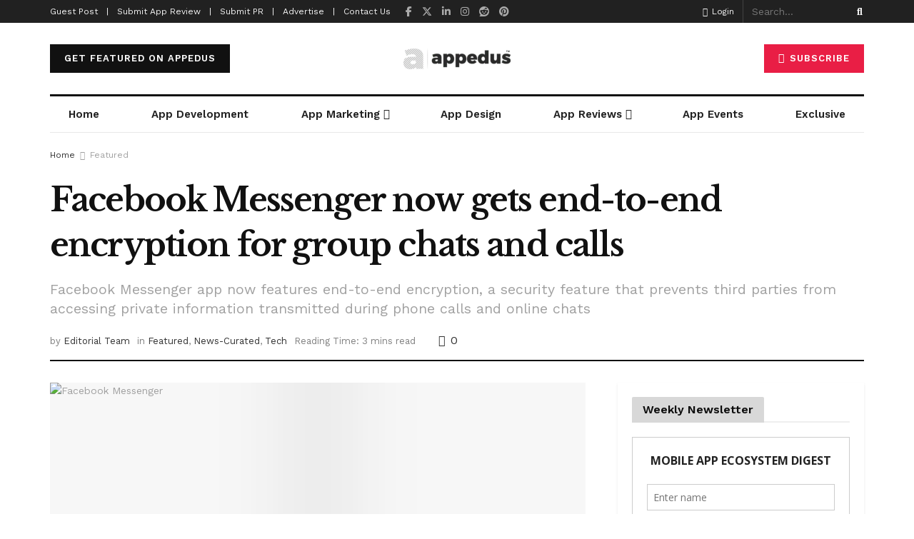

--- FILE ---
content_type: text/html; charset=UTF-8
request_url: https://appedus.com/facebook-messenger-gets-end-to-end-encryption/
body_size: 59597
content:
<!doctype html>
<!--[if lt IE 7]> <html class="no-js lt-ie9 lt-ie8 lt-ie7" lang="en-US" prefix="og: https://ogp.me/ns#"> <![endif]-->
<!--[if IE 7]>    <html class="no-js lt-ie9 lt-ie8" lang="en-US" prefix="og: https://ogp.me/ns#"> <![endif]-->
<!--[if IE 8]>    <html class="no-js lt-ie9" lang="en-US" prefix="og: https://ogp.me/ns#"> <![endif]-->
<!--[if IE 9]>    <html class="no-js lt-ie10" lang="en-US" prefix="og: https://ogp.me/ns#"> <![endif]-->
<!--[if gt IE 8]><!--> <html class="no-js" lang="en-US" prefix="og: https://ogp.me/ns#"> <!--<![endif]-->
<head>
    <meta http-equiv="Content-Type" content="text/html; charset=UTF-8" />
    <meta name='viewport' content='width=device-width, initial-scale=1, user-scalable=yes' />
    <link rel="profile" href="http://gmpg.org/xfn/11" />
    <link rel="pingback" href="https://appedus.com/xmlrpc.php" />
    <script type="text/javascript">
/* <![CDATA[ */
(()=>{var e={};e.g=function(){if("object"==typeof globalThis)return globalThis;try{return this||new Function("return this")()}catch(e){if("object"==typeof window)return window}}(),function({ampUrl:n,isCustomizePreview:t,isAmpDevMode:r,noampQueryVarName:o,noampQueryVarValue:s,disabledStorageKey:i,mobileUserAgents:a,regexRegex:c}){if("undefined"==typeof sessionStorage)return;const d=new RegExp(c);if(!a.some((e=>{const n=e.match(d);return!(!n||!new RegExp(n[1],n[2]).test(navigator.userAgent))||navigator.userAgent.includes(e)})))return;e.g.addEventListener("DOMContentLoaded",(()=>{const e=document.getElementById("amp-mobile-version-switcher");if(!e)return;e.hidden=!1;const n=e.querySelector("a[href]");n&&n.addEventListener("click",(()=>{sessionStorage.removeItem(i)}))}));const g=r&&["paired-browsing-non-amp","paired-browsing-amp"].includes(window.name);if(sessionStorage.getItem(i)||t||g)return;const u=new URL(location.href),m=new URL(n);m.hash=u.hash,u.searchParams.has(o)&&s===u.searchParams.get(o)?sessionStorage.setItem(i,"1"):m.href!==u.href&&(window.stop(),location.replace(m.href))}({"ampUrl":"https:\/\/appedus.com\/facebook-messenger-gets-end-to-end-encryption\/?amp","noampQueryVarName":"noamp","noampQueryVarValue":"mobile","disabledStorageKey":"amp_mobile_redirect_disabled","mobileUserAgents":["Mobile","Android","Silk\/","Kindle","BlackBerry","Opera Mini","Opera Mobi"],"regexRegex":"^\\\/((?:.|\\n)+)\\\/([i]*)$","isCustomizePreview":false,"isAmpDevMode":false})})();
/* ]]> */
</script>
<!--||  JM Twitter Cards by jmau111 v12  ||-->
<meta name="twitter:card" content="summary_large_image">
<meta name="twitter:creator" content="@appedus">
<meta name="twitter:site" content="@appedus">
<meta property="og:title" content="Facebook Messenger now gets end-to-end encryption for group chats and calls">
<meta property="og:description" content="Main Highlights:Facebook has released one of Messenger&#039;s most significant securities and privacy updates as part of its ongoing effort to make all of its products more secure. As part of a">
<meta property="og:image" content="https://appedus.com/wp-content/uploads/2021/11/Facebook-Messenger-scaled.jpg">
<!--||  /JM Twitter Cards by jmau111 v12  ||-->
<meta name="theme-color" content="#e91e45">
             <meta name="msapplication-navbutton-color" content="#e91e45">
             <meta name="apple-mobile-web-app-status-bar-style" content="#e91e45">	<style>img:is([sizes="auto" i], [sizes^="auto," i]) { contain-intrinsic-size: 3000px 1500px }</style>
	<meta property="og:type" content="article">
<meta property="og:title" content="Facebook Messenger now gets end-to-end encryption for group chats and calls">
<meta property="og:site_name" content="Mobile App Development | Design | Marketing Magazine: Appedus">
<meta property="og:description" content="Main Highlights: Facebook has released one of Messenger&#039;s most significant securities and privacy updates as part of its ongoing effort">
<meta property="og:url" content="https://appedus.com/facebook-messenger-gets-end-to-end-encryption/">
<meta property="og:locale" content="en_US">
<meta property="og:image" content="https://appedus.com/wp-content/uploads/2021/11/Facebook-Messenger-scaled.jpg">
<meta property="og:image:height" content="1440">
<meta property="og:image:width" content="2560">
<meta property="article:published_time" content="2021-11-11T20:19:39+05:30">
<meta property="article:modified_time" content="2021-11-11T22:30:50+05:30">
<meta property="article:author" content="http://www.facebook.com/appedus">
<meta property="article:section" content="Featured">
<meta property="article:tag" content="End-to-end encryption">
<meta property="article:tag" content="facebook">
<meta property="article:tag" content="facebook messenger">
<meta property="article:tag" content="meta">
<meta name="twitter:card" content="summary_large_image">
<meta name="twitter:title" content="Facebook Messenger now gets end-to-end encryption for group chats and calls">
<meta name="twitter:description" content="Main Highlights: Facebook has released one of Messenger&#039;s most significant securities and privacy updates as part of its ongoing effort">
<meta name="twitter:url" content="https://appedus.com/facebook-messenger-gets-end-to-end-encryption/">
<meta name="twitter:site" content="appedus">
<meta name="twitter:image" content="https://appedus.com/wp-content/uploads/2021/11/Facebook-Messenger-scaled.jpg">
<meta name="twitter:image:width" content="2560">
<meta name="twitter:image:height" content="1440">
			<script type="text/javascript">
			  var jnews_ajax_url = '/?ajax-request=jnews'
			</script>
			<script type="text/javascript">;window.jnews=window.jnews||{},window.jnews.library=window.jnews.library||{},window.jnews.library=function(){"use strict";var e=this;e.win=window,e.doc=document,e.noop=function(){},e.globalBody=e.doc.getElementsByTagName("body")[0],e.globalBody=e.globalBody?e.globalBody:e.doc,e.win.jnewsDataStorage=e.win.jnewsDataStorage||{_storage:new WeakMap,put:function(e,t,n){this._storage.has(e)||this._storage.set(e,new Map),this._storage.get(e).set(t,n)},get:function(e,t){return this._storage.get(e).get(t)},has:function(e,t){return this._storage.has(e)&&this._storage.get(e).has(t)},remove:function(e,t){var n=this._storage.get(e).delete(t);return 0===!this._storage.get(e).size&&this._storage.delete(e),n}},e.windowWidth=function(){return e.win.innerWidth||e.docEl.clientWidth||e.globalBody.clientWidth},e.windowHeight=function(){return e.win.innerHeight||e.docEl.clientHeight||e.globalBody.clientHeight},e.requestAnimationFrame=e.win.requestAnimationFrame||e.win.webkitRequestAnimationFrame||e.win.mozRequestAnimationFrame||e.win.msRequestAnimationFrame||window.oRequestAnimationFrame||function(e){return setTimeout(e,1e3/60)},e.cancelAnimationFrame=e.win.cancelAnimationFrame||e.win.webkitCancelAnimationFrame||e.win.webkitCancelRequestAnimationFrame||e.win.mozCancelAnimationFrame||e.win.msCancelRequestAnimationFrame||e.win.oCancelRequestAnimationFrame||function(e){clearTimeout(e)},e.classListSupport="classList"in document.createElement("_"),e.hasClass=e.classListSupport?function(e,t){return e.classList.contains(t)}:function(e,t){return e.className.indexOf(t)>=0},e.addClass=e.classListSupport?function(t,n){e.hasClass(t,n)||t.classList.add(n)}:function(t,n){e.hasClass(t,n)||(t.className+=" "+n)},e.removeClass=e.classListSupport?function(t,n){e.hasClass(t,n)&&t.classList.remove(n)}:function(t,n){e.hasClass(t,n)&&(t.className=t.className.replace(n,""))},e.objKeys=function(e){var t=[];for(var n in e)Object.prototype.hasOwnProperty.call(e,n)&&t.push(n);return t},e.isObjectSame=function(e,t){var n=!0;return JSON.stringify(e)!==JSON.stringify(t)&&(n=!1),n},e.extend=function(){for(var e,t,n,o=arguments[0]||{},i=1,a=arguments.length;i<a;i++)if(null!==(e=arguments[i]))for(t in e)o!==(n=e[t])&&void 0!==n&&(o[t]=n);return o},e.dataStorage=e.win.jnewsDataStorage,e.isVisible=function(e){return 0!==e.offsetWidth&&0!==e.offsetHeight||e.getBoundingClientRect().length},e.getHeight=function(e){return e.offsetHeight||e.clientHeight||e.getBoundingClientRect().height},e.getWidth=function(e){return e.offsetWidth||e.clientWidth||e.getBoundingClientRect().width},e.supportsPassive=!1;try{var t=Object.defineProperty({},"passive",{get:function(){e.supportsPassive=!0}});"createEvent"in e.doc?e.win.addEventListener("test",null,t):"fireEvent"in e.doc&&e.win.attachEvent("test",null)}catch(e){}e.passiveOption=!!e.supportsPassive&&{passive:!0},e.setStorage=function(e,t){e="jnews-"+e;var n={expired:Math.floor(((new Date).getTime()+432e5)/1e3)};t=Object.assign(n,t);localStorage.setItem(e,JSON.stringify(t))},e.getStorage=function(e){e="jnews-"+e;var t=localStorage.getItem(e);return null!==t&&0<t.length?JSON.parse(localStorage.getItem(e)):{}},e.expiredStorage=function(){var t,n="jnews-";for(var o in localStorage)o.indexOf(n)>-1&&"undefined"!==(t=e.getStorage(o.replace(n,""))).expired&&t.expired<Math.floor((new Date).getTime()/1e3)&&localStorage.removeItem(o)},e.addEvents=function(t,n,o){for(var i in n){var a=["touchstart","touchmove"].indexOf(i)>=0&&!o&&e.passiveOption;"createEvent"in e.doc?t.addEventListener(i,n[i],a):"fireEvent"in e.doc&&t.attachEvent("on"+i,n[i])}},e.removeEvents=function(t,n){for(var o in n)"createEvent"in e.doc?t.removeEventListener(o,n[o]):"fireEvent"in e.doc&&t.detachEvent("on"+o,n[o])},e.triggerEvents=function(t,n,o){var i;o=o||{detail:null};return"createEvent"in e.doc?(!(i=e.doc.createEvent("CustomEvent")||new CustomEvent(n)).initCustomEvent||i.initCustomEvent(n,!0,!1,o),void t.dispatchEvent(i)):"fireEvent"in e.doc?((i=e.doc.createEventObject()).eventType=n,void t.fireEvent("on"+i.eventType,i)):void 0},e.getParents=function(t,n){void 0===n&&(n=e.doc);for(var o=[],i=t.parentNode,a=!1;!a;)if(i){var r=i;r.querySelectorAll(n).length?a=!0:(o.push(r),i=r.parentNode)}else o=[],a=!0;return o},e.forEach=function(e,t,n){for(var o=0,i=e.length;o<i;o++)t.call(n,e[o],o)},e.getText=function(e){return e.innerText||e.textContent},e.setText=function(e,t){var n="object"==typeof t?t.innerText||t.textContent:t;e.innerText&&(e.innerText=n),e.textContent&&(e.textContent=n)},e.httpBuildQuery=function(t){return e.objKeys(t).reduce(function t(n){var o=arguments.length>1&&void 0!==arguments[1]?arguments[1]:null;return function(i,a){var r=n[a];a=encodeURIComponent(a);var s=o?"".concat(o,"[").concat(a,"]"):a;return null==r||"function"==typeof r?(i.push("".concat(s,"=")),i):["number","boolean","string"].includes(typeof r)?(i.push("".concat(s,"=").concat(encodeURIComponent(r))),i):(i.push(e.objKeys(r).reduce(t(r,s),[]).join("&")),i)}}(t),[]).join("&")},e.get=function(t,n,o,i){return o="function"==typeof o?o:e.noop,e.ajax("GET",t,n,o,i)},e.post=function(t,n,o,i){return o="function"==typeof o?o:e.noop,e.ajax("POST",t,n,o,i)},e.ajax=function(t,n,o,i,a){var r=new XMLHttpRequest,s=n,c=e.httpBuildQuery(o);if(t=-1!=["GET","POST"].indexOf(t)?t:"GET",r.open(t,s+("GET"==t?"?"+c:""),!0),"POST"==t&&r.setRequestHeader("Content-type","application/x-www-form-urlencoded"),r.setRequestHeader("X-Requested-With","XMLHttpRequest"),r.onreadystatechange=function(){4===r.readyState&&200<=r.status&&300>r.status&&"function"==typeof i&&i.call(void 0,r.response)},void 0!==a&&!a){return{xhr:r,send:function(){r.send("POST"==t?c:null)}}}return r.send("POST"==t?c:null),{xhr:r}},e.scrollTo=function(t,n,o){function i(e,t,n){this.start=this.position(),this.change=e-this.start,this.currentTime=0,this.increment=20,this.duration=void 0===n?500:n,this.callback=t,this.finish=!1,this.animateScroll()}return Math.easeInOutQuad=function(e,t,n,o){return(e/=o/2)<1?n/2*e*e+t:-n/2*(--e*(e-2)-1)+t},i.prototype.stop=function(){this.finish=!0},i.prototype.move=function(t){e.doc.documentElement.scrollTop=t,e.globalBody.parentNode.scrollTop=t,e.globalBody.scrollTop=t},i.prototype.position=function(){return e.doc.documentElement.scrollTop||e.globalBody.parentNode.scrollTop||e.globalBody.scrollTop},i.prototype.animateScroll=function(){this.currentTime+=this.increment;var t=Math.easeInOutQuad(this.currentTime,this.start,this.change,this.duration);this.move(t),this.currentTime<this.duration&&!this.finish?e.requestAnimationFrame.call(e.win,this.animateScroll.bind(this)):this.callback&&"function"==typeof this.callback&&this.callback()},new i(t,n,o)},e.unwrap=function(t){var n,o=t;e.forEach(t,(function(e,t){n?n+=e:n=e})),o.replaceWith(n)},e.performance={start:function(e){performance.mark(e+"Start")},stop:function(e){performance.mark(e+"End"),performance.measure(e,e+"Start",e+"End")}},e.fps=function(){var t=0,n=0,o=0;!function(){var i=t=0,a=0,r=0,s=document.getElementById("fpsTable"),c=function(t){void 0===document.getElementsByTagName("body")[0]?e.requestAnimationFrame.call(e.win,(function(){c(t)})):document.getElementsByTagName("body")[0].appendChild(t)};null===s&&((s=document.createElement("div")).style.position="fixed",s.style.top="120px",s.style.left="10px",s.style.width="100px",s.style.height="20px",s.style.border="1px solid black",s.style.fontSize="11px",s.style.zIndex="100000",s.style.backgroundColor="white",s.id="fpsTable",c(s));var l=function(){o++,n=Date.now(),(a=(o/(r=(n-t)/1e3)).toPrecision(2))!=i&&(i=a,s.innerHTML=i+"fps"),1<r&&(t=n,o=0),e.requestAnimationFrame.call(e.win,l)};l()}()},e.instr=function(e,t){for(var n=0;n<t.length;n++)if(-1!==e.toLowerCase().indexOf(t[n].toLowerCase()))return!0},e.winLoad=function(t,n){function o(o){if("complete"===e.doc.readyState||"interactive"===e.doc.readyState)return!o||n?setTimeout(t,n||1):t(o),1}o()||e.addEvents(e.win,{load:o})},e.docReady=function(t,n){function o(o){if("complete"===e.doc.readyState||"interactive"===e.doc.readyState)return!o||n?setTimeout(t,n||1):t(o),1}o()||e.addEvents(e.doc,{DOMContentLoaded:o})},e.fireOnce=function(){e.docReady((function(){e.assets=e.assets||[],e.assets.length&&(e.boot(),e.load_assets())}),50)},e.boot=function(){e.length&&e.doc.querySelectorAll("style[media]").forEach((function(e){"not all"==e.getAttribute("media")&&e.removeAttribute("media")}))},e.create_js=function(t,n){var o=e.doc.createElement("script");switch(o.setAttribute("src",t),n){case"defer":o.setAttribute("defer",!0);break;case"async":o.setAttribute("async",!0);break;case"deferasync":o.setAttribute("defer",!0),o.setAttribute("async",!0)}e.globalBody.appendChild(o)},e.load_assets=function(){"object"==typeof e.assets&&e.forEach(e.assets.slice(0),(function(t,n){var o="";t.defer&&(o+="defer"),t.async&&(o+="async"),e.create_js(t.url,o);var i=e.assets.indexOf(t);i>-1&&e.assets.splice(i,1)})),e.assets=jnewsoption.au_scripts=window.jnewsads=[]},e.setCookie=function(e,t,n){var o="";if(n){var i=new Date;i.setTime(i.getTime()+24*n*60*60*1e3),o="; expires="+i.toUTCString()}document.cookie=e+"="+(t||"")+o+"; path=/"},e.getCookie=function(e){for(var t=e+"=",n=document.cookie.split(";"),o=0;o<n.length;o++){for(var i=n[o];" "==i.charAt(0);)i=i.substring(1,i.length);if(0==i.indexOf(t))return i.substring(t.length,i.length)}return null},e.eraseCookie=function(e){document.cookie=e+"=; Path=/; Expires=Thu, 01 Jan 1970 00:00:01 GMT;"},e.docReady((function(){e.globalBody=e.globalBody==e.doc?e.doc.getElementsByTagName("body")[0]:e.globalBody,e.globalBody=e.globalBody?e.globalBody:e.doc})),e.winLoad((function(){e.winLoad((function(){var t=!1;if(void 0!==window.jnewsadmin)if(void 0!==window.file_version_checker){var n=e.objKeys(window.file_version_checker);n.length?n.forEach((function(e){t||"10.0.4"===window.file_version_checker[e]||(t=!0)})):t=!0}else t=!0;t&&(window.jnewsHelper.getMessage(),window.jnewsHelper.getNotice())}),2500)}))},window.jnews.library=new window.jnews.library;</script>
<!-- Search Engine Optimization by Rank Math PRO - https://rankmath.com/ -->
<title>Facebook Messenger now gets end-to-end encryption for group chats and calls &mdash; Appedus</title>
<meta name="description" content="Facebook Messenger app now features end-to-end encryption, a security feature that prevents third parties from accessing private information transmitted during phone calls and online chats"/>
<meta name="robots" content="follow, index, max-snippet:-1, max-video-preview:-1, max-image-preview:large"/>
<link rel="canonical" href="https://appedus.com/facebook-messenger-gets-end-to-end-encryption/" />
<meta property="og:locale" content="en_US" />
<meta property="og:type" content="article" />
<meta property="og:title" content="Facebook Messenger now gets end-to-end encryption for group chats and calls &mdash; Appedus" />
<meta property="og:description" content="Facebook Messenger app now features end-to-end encryption, a security feature that prevents third parties from accessing private information transmitted during phone calls and online chats" />
<meta property="og:url" content="https://appedus.com/facebook-messenger-gets-end-to-end-encryption/" />
<meta property="og:site_name" content="Mobile App Development | Design | Marketing Magazine: Appedus" />
<meta property="article:publisher" content="http://www.facebook.com/appedus" />
<meta property="article:author" content="http://www.facebook.com/appedus" />
<meta property="article:tag" content="End-to-end encryption" />
<meta property="article:tag" content="facebook" />
<meta property="article:tag" content="facebook messenger" />
<meta property="article:tag" content="meta" />
<meta property="article:section" content="Featured" />
<meta property="og:updated_time" content="2021-11-11T22:30:50+05:30" />
<meta property="og:image" content="https://appedus.com/wp-content/uploads/2021/11/Facebook-Messenger-1024x576.jpg" />
<meta property="og:image:secure_url" content="https://appedus.com/wp-content/uploads/2021/11/Facebook-Messenger-1024x576.jpg" />
<meta property="og:image:width" content="1024" />
<meta property="og:image:height" content="576" />
<meta property="og:image:alt" content="Facebook Messenger" />
<meta property="og:image:type" content="image/jpeg" />
<meta property="article:published_time" content="2021-11-11T20:19:39+05:30" />
<meta property="article:modified_time" content="2021-11-11T22:30:50+05:30" />
<meta name="twitter:card" content="summary_large_image" />
<meta name="twitter:title" content="Facebook Messenger now gets end-to-end encryption for group chats and calls &mdash; Appedus" />
<meta name="twitter:description" content="Facebook Messenger app now features end-to-end encryption, a security feature that prevents third parties from accessing private information transmitted during phone calls and online chats" />
<meta name="twitter:site" content="@appedus" />
<meta name="twitter:creator" content="@appedus" />
<meta name="twitter:image" content="https://appedus.com/wp-content/uploads/2021/11/Facebook-Messenger-1024x576.jpg" />
<meta name="twitter:label1" content="Written by" />
<meta name="twitter:data1" content="Editorial Team" />
<meta name="twitter:label2" content="Time to read" />
<meta name="twitter:data2" content="3 minutes" />
<script type="application/ld+json" class="rank-math-schema-pro">{"@context":"https://schema.org","@graph":[{"@type":["Corporation","Organization"],"@id":"https://appedus.com/#organization","name":"Appedus","url":"http://appedus.com/wp-content/uploads/2020/04/appedus-mobile-app-market-magazine.png","sameAs":["http://www.facebook.com/appedus","https://twitter.com/appedus"],"logo":{"@type":"ImageObject","@id":"https://appedus.com/#logo","url":"http://appedus.com/wp-content/uploads/2020/04/appedus-mobile-app-market-magazine.png","contentUrl":"http://appedus.com/wp-content/uploads/2020/04/appedus-mobile-app-market-magazine.png","caption":"Mobile App Development | Design | Marketing Magazine: Appedus","inLanguage":"en-US","width":"194","height":"71"}},{"@type":"WebSite","@id":"https://appedus.com/#website","url":"https://appedus.com","name":"Mobile App Development | Design | Marketing Magazine: Appedus","publisher":{"@id":"https://appedus.com/#organization"},"inLanguage":"en-US"},{"@type":"ImageObject","@id":"https://appedus.com/wp-content/uploads/2021/11/Facebook-Messenger-scaled.jpg","url":"https://appedus.com/wp-content/uploads/2021/11/Facebook-Messenger-scaled.jpg","width":"2560","height":"1440","caption":"Facebook Messenger","inLanguage":"en-US"},{"@type":"BreadcrumbList","@id":"https://appedus.com/facebook-messenger-gets-end-to-end-encryption/#breadcrumb","itemListElement":[{"@type":"ListItem","position":"1","item":{"@id":"http://appedus.com","name":"Home"}},{"@type":"ListItem","position":"2","item":{"@id":"https://appedus.com/facebook-messenger-gets-end-to-end-encryption/","name":"Facebook Messenger now gets end-to-end encryption for group chats and calls"}}]},{"@type":"WebPage","@id":"https://appedus.com/facebook-messenger-gets-end-to-end-encryption/#webpage","url":"https://appedus.com/facebook-messenger-gets-end-to-end-encryption/","name":"Facebook Messenger now gets end-to-end encryption for group chats and calls &mdash; Appedus","datePublished":"2021-11-11T20:19:39+05:30","dateModified":"2021-11-11T22:30:50+05:30","isPartOf":{"@id":"https://appedus.com/#website"},"primaryImageOfPage":{"@id":"https://appedus.com/wp-content/uploads/2021/11/Facebook-Messenger-scaled.jpg"},"inLanguage":"en-US","breadcrumb":{"@id":"https://appedus.com/facebook-messenger-gets-end-to-end-encryption/#breadcrumb"}},{"@type":"Person","@id":"https://appedus.com/author/editorial/","name":"Editorial Team","url":"https://appedus.com/author/editorial/","image":{"@type":"ImageObject","@id":"https://secure.gravatar.com/avatar/d9521355ba9ce13eba811486f34f924ed670cdfefa3d36c4f0b179ec59800cc7?s=96&amp;d=mm&amp;r=g","url":"https://secure.gravatar.com/avatar/d9521355ba9ce13eba811486f34f924ed670cdfefa3d36c4f0b179ec59800cc7?s=96&amp;d=mm&amp;r=g","caption":"Editorial Team","inLanguage":"en-US"},"sameAs":["http://appedus.com","http://www.facebook.com/appedus","https://twitter.com/appedus"],"worksFor":{"@id":"https://appedus.com/#organization"}},{"@type":"NewsArticle","headline":"Facebook Messenger now gets end-to-end encryption for group chats and calls &mdash; Appedus","keywords":"Facebook, Meta, End-to-end encryption, E2EE, Internet service providers, application service providers, cryptographic keys, asymmetric encryption, certificate authority","datePublished":"2021-11-11T20:19:39+05:30","dateModified":"2021-11-11T22:30:50+05:30","author":{"@id":"https://appedus.com/author/editorial/","name":"Editorial Team"},"publisher":{"@id":"https://appedus.com/#organization"},"description":"Facebook Messenger app now features end-to-end encryption, a security feature that prevents third parties from accessing private information transmitted during phone calls and online chats","copyrightYear":"2021","copyrightHolder":{"@id":"https://appedus.com/#organization"},"name":"Facebook Messenger now gets end-to-end encryption for group chats and calls &mdash; Appedus","@id":"https://appedus.com/facebook-messenger-gets-end-to-end-encryption/#richSnippet","isPartOf":{"@id":"https://appedus.com/facebook-messenger-gets-end-to-end-encryption/#webpage"},"image":{"@id":"https://appedus.com/wp-content/uploads/2021/11/Facebook-Messenger-scaled.jpg"},"inLanguage":"en-US","mainEntityOfPage":{"@id":"https://appedus.com/facebook-messenger-gets-end-to-end-encryption/#webpage"}}]}</script>
<!-- /Rank Math WordPress SEO plugin -->

<link rel='dns-prefetch' href='//www.googletagmanager.com' />
<link rel='dns-prefetch' href='//fonts.googleapis.com' />
<link rel='preconnect' href='https://fonts.gstatic.com' />
<link rel="alternate" type="application/rss+xml" title="Mobile App Development | Design | Marketing Magazine: Appedus &raquo; Feed" href="https://appedus.com/feed/" />
<link rel="alternate" type="application/rss+xml" title="Mobile App Development | Design | Marketing Magazine: Appedus &raquo; Comments Feed" href="https://appedus.com/comments/feed/" />
<script type="text/javascript">
/* <![CDATA[ */
window._wpemojiSettings = {"baseUrl":"https:\/\/s.w.org\/images\/core\/emoji\/16.0.1\/72x72\/","ext":".png","svgUrl":"https:\/\/s.w.org\/images\/core\/emoji\/16.0.1\/svg\/","svgExt":".svg","source":{"concatemoji":"https:\/\/appedus.com\/wp-includes\/js\/wp-emoji-release.min.js?ver=6.8.3"}};
/*! This file is auto-generated */
!function(s,n){var o,i,e;function c(e){try{var t={supportTests:e,timestamp:(new Date).valueOf()};sessionStorage.setItem(o,JSON.stringify(t))}catch(e){}}function p(e,t,n){e.clearRect(0,0,e.canvas.width,e.canvas.height),e.fillText(t,0,0);var t=new Uint32Array(e.getImageData(0,0,e.canvas.width,e.canvas.height).data),a=(e.clearRect(0,0,e.canvas.width,e.canvas.height),e.fillText(n,0,0),new Uint32Array(e.getImageData(0,0,e.canvas.width,e.canvas.height).data));return t.every(function(e,t){return e===a[t]})}function u(e,t){e.clearRect(0,0,e.canvas.width,e.canvas.height),e.fillText(t,0,0);for(var n=e.getImageData(16,16,1,1),a=0;a<n.data.length;a++)if(0!==n.data[a])return!1;return!0}function f(e,t,n,a){switch(t){case"flag":return n(e,"\ud83c\udff3\ufe0f\u200d\u26a7\ufe0f","\ud83c\udff3\ufe0f\u200b\u26a7\ufe0f")?!1:!n(e,"\ud83c\udde8\ud83c\uddf6","\ud83c\udde8\u200b\ud83c\uddf6")&&!n(e,"\ud83c\udff4\udb40\udc67\udb40\udc62\udb40\udc65\udb40\udc6e\udb40\udc67\udb40\udc7f","\ud83c\udff4\u200b\udb40\udc67\u200b\udb40\udc62\u200b\udb40\udc65\u200b\udb40\udc6e\u200b\udb40\udc67\u200b\udb40\udc7f");case"emoji":return!a(e,"\ud83e\udedf")}return!1}function g(e,t,n,a){var r="undefined"!=typeof WorkerGlobalScope&&self instanceof WorkerGlobalScope?new OffscreenCanvas(300,150):s.createElement("canvas"),o=r.getContext("2d",{willReadFrequently:!0}),i=(o.textBaseline="top",o.font="600 32px Arial",{});return e.forEach(function(e){i[e]=t(o,e,n,a)}),i}function t(e){var t=s.createElement("script");t.src=e,t.defer=!0,s.head.appendChild(t)}"undefined"!=typeof Promise&&(o="wpEmojiSettingsSupports",i=["flag","emoji"],n.supports={everything:!0,everythingExceptFlag:!0},e=new Promise(function(e){s.addEventListener("DOMContentLoaded",e,{once:!0})}),new Promise(function(t){var n=function(){try{var e=JSON.parse(sessionStorage.getItem(o));if("object"==typeof e&&"number"==typeof e.timestamp&&(new Date).valueOf()<e.timestamp+604800&&"object"==typeof e.supportTests)return e.supportTests}catch(e){}return null}();if(!n){if("undefined"!=typeof Worker&&"undefined"!=typeof OffscreenCanvas&&"undefined"!=typeof URL&&URL.createObjectURL&&"undefined"!=typeof Blob)try{var e="postMessage("+g.toString()+"("+[JSON.stringify(i),f.toString(),p.toString(),u.toString()].join(",")+"));",a=new Blob([e],{type:"text/javascript"}),r=new Worker(URL.createObjectURL(a),{name:"wpTestEmojiSupports"});return void(r.onmessage=function(e){c(n=e.data),r.terminate(),t(n)})}catch(e){}c(n=g(i,f,p,u))}t(n)}).then(function(e){for(var t in e)n.supports[t]=e[t],n.supports.everything=n.supports.everything&&n.supports[t],"flag"!==t&&(n.supports.everythingExceptFlag=n.supports.everythingExceptFlag&&n.supports[t]);n.supports.everythingExceptFlag=n.supports.everythingExceptFlag&&!n.supports.flag,n.DOMReady=!1,n.readyCallback=function(){n.DOMReady=!0}}).then(function(){return e}).then(function(){var e;n.supports.everything||(n.readyCallback(),(e=n.source||{}).concatemoji?t(e.concatemoji):e.wpemoji&&e.twemoji&&(t(e.twemoji),t(e.wpemoji)))}))}((window,document),window._wpemojiSettings);
/* ]]> */
</script>
		<style id="content-control-block-styles">
			@media (max-width: 640px) {
	.cc-hide-on-mobile {
		display: none !important;
	}
}
@media (min-width: 641px) and (max-width: 920px) {
	.cc-hide-on-tablet {
		display: none !important;
	}
}
@media (min-width: 921px) and (max-width: 1440px) {
	.cc-hide-on-desktop {
		display: none !important;
	}
}		</style>
		
<style id='wp-emoji-styles-inline-css' type='text/css'>

	img.wp-smiley, img.emoji {
		display: inline !important;
		border: none !important;
		box-shadow: none !important;
		height: 1em !important;
		width: 1em !important;
		margin: 0 0.07em !important;
		vertical-align: -0.1em !important;
		background: none !important;
		padding: 0 !important;
	}
</style>
<link rel='stylesheet' id='wp-block-library-css' href='https://appedus.com/wp-includes/css/dist/block-library/style.min.css?ver=6.8.3' type='text/css' media='all' />
<style id='classic-theme-styles-inline-css' type='text/css'>
/*! This file is auto-generated */
.wp-block-button__link{color:#fff;background-color:#32373c;border-radius:9999px;box-shadow:none;text-decoration:none;padding:calc(.667em + 2px) calc(1.333em + 2px);font-size:1.125em}.wp-block-file__button{background:#32373c;color:#fff;text-decoration:none}
</style>
<link rel='stylesheet' id='jnews-faq-css' href='https://appedus.com/wp-content/plugins/jnews-essential/assets/css/faq.css?ver=12.0.0' type='text/css' media='all' />
<link rel='stylesheet' id='content-control-block-styles-css' href='https://appedus.com/wp-content/plugins/content-control/dist/style-block-editor.css?ver=2.6.5' type='text/css' media='all' />
<style id='global-styles-inline-css' type='text/css'>
:root{--wp--preset--aspect-ratio--square: 1;--wp--preset--aspect-ratio--4-3: 4/3;--wp--preset--aspect-ratio--3-4: 3/4;--wp--preset--aspect-ratio--3-2: 3/2;--wp--preset--aspect-ratio--2-3: 2/3;--wp--preset--aspect-ratio--16-9: 16/9;--wp--preset--aspect-ratio--9-16: 9/16;--wp--preset--color--black: #000000;--wp--preset--color--cyan-bluish-gray: #abb8c3;--wp--preset--color--white: #ffffff;--wp--preset--color--pale-pink: #f78da7;--wp--preset--color--vivid-red: #cf2e2e;--wp--preset--color--luminous-vivid-orange: #ff6900;--wp--preset--color--luminous-vivid-amber: #fcb900;--wp--preset--color--light-green-cyan: #7bdcb5;--wp--preset--color--vivid-green-cyan: #00d084;--wp--preset--color--pale-cyan-blue: #8ed1fc;--wp--preset--color--vivid-cyan-blue: #0693e3;--wp--preset--color--vivid-purple: #9b51e0;--wp--preset--gradient--vivid-cyan-blue-to-vivid-purple: linear-gradient(135deg,rgba(6,147,227,1) 0%,rgb(155,81,224) 100%);--wp--preset--gradient--light-green-cyan-to-vivid-green-cyan: linear-gradient(135deg,rgb(122,220,180) 0%,rgb(0,208,130) 100%);--wp--preset--gradient--luminous-vivid-amber-to-luminous-vivid-orange: linear-gradient(135deg,rgba(252,185,0,1) 0%,rgba(255,105,0,1) 100%);--wp--preset--gradient--luminous-vivid-orange-to-vivid-red: linear-gradient(135deg,rgba(255,105,0,1) 0%,rgb(207,46,46) 100%);--wp--preset--gradient--very-light-gray-to-cyan-bluish-gray: linear-gradient(135deg,rgb(238,238,238) 0%,rgb(169,184,195) 100%);--wp--preset--gradient--cool-to-warm-spectrum: linear-gradient(135deg,rgb(74,234,220) 0%,rgb(151,120,209) 20%,rgb(207,42,186) 40%,rgb(238,44,130) 60%,rgb(251,105,98) 80%,rgb(254,248,76) 100%);--wp--preset--gradient--blush-light-purple: linear-gradient(135deg,rgb(255,206,236) 0%,rgb(152,150,240) 100%);--wp--preset--gradient--blush-bordeaux: linear-gradient(135deg,rgb(254,205,165) 0%,rgb(254,45,45) 50%,rgb(107,0,62) 100%);--wp--preset--gradient--luminous-dusk: linear-gradient(135deg,rgb(255,203,112) 0%,rgb(199,81,192) 50%,rgb(65,88,208) 100%);--wp--preset--gradient--pale-ocean: linear-gradient(135deg,rgb(255,245,203) 0%,rgb(182,227,212) 50%,rgb(51,167,181) 100%);--wp--preset--gradient--electric-grass: linear-gradient(135deg,rgb(202,248,128) 0%,rgb(113,206,126) 100%);--wp--preset--gradient--midnight: linear-gradient(135deg,rgb(2,3,129) 0%,rgb(40,116,252) 100%);--wp--preset--font-size--small: 13px;--wp--preset--font-size--medium: 20px;--wp--preset--font-size--large: 36px;--wp--preset--font-size--x-large: 42px;--wp--preset--spacing--20: 0.44rem;--wp--preset--spacing--30: 0.67rem;--wp--preset--spacing--40: 1rem;--wp--preset--spacing--50: 1.5rem;--wp--preset--spacing--60: 2.25rem;--wp--preset--spacing--70: 3.38rem;--wp--preset--spacing--80: 5.06rem;--wp--preset--shadow--natural: 6px 6px 9px rgba(0, 0, 0, 0.2);--wp--preset--shadow--deep: 12px 12px 50px rgba(0, 0, 0, 0.4);--wp--preset--shadow--sharp: 6px 6px 0px rgba(0, 0, 0, 0.2);--wp--preset--shadow--outlined: 6px 6px 0px -3px rgba(255, 255, 255, 1), 6px 6px rgba(0, 0, 0, 1);--wp--preset--shadow--crisp: 6px 6px 0px rgba(0, 0, 0, 1);}:where(.is-layout-flex){gap: 0.5em;}:where(.is-layout-grid){gap: 0.5em;}body .is-layout-flex{display: flex;}.is-layout-flex{flex-wrap: wrap;align-items: center;}.is-layout-flex > :is(*, div){margin: 0;}body .is-layout-grid{display: grid;}.is-layout-grid > :is(*, div){margin: 0;}:where(.wp-block-columns.is-layout-flex){gap: 2em;}:where(.wp-block-columns.is-layout-grid){gap: 2em;}:where(.wp-block-post-template.is-layout-flex){gap: 1.25em;}:where(.wp-block-post-template.is-layout-grid){gap: 1.25em;}.has-black-color{color: var(--wp--preset--color--black) !important;}.has-cyan-bluish-gray-color{color: var(--wp--preset--color--cyan-bluish-gray) !important;}.has-white-color{color: var(--wp--preset--color--white) !important;}.has-pale-pink-color{color: var(--wp--preset--color--pale-pink) !important;}.has-vivid-red-color{color: var(--wp--preset--color--vivid-red) !important;}.has-luminous-vivid-orange-color{color: var(--wp--preset--color--luminous-vivid-orange) !important;}.has-luminous-vivid-amber-color{color: var(--wp--preset--color--luminous-vivid-amber) !important;}.has-light-green-cyan-color{color: var(--wp--preset--color--light-green-cyan) !important;}.has-vivid-green-cyan-color{color: var(--wp--preset--color--vivid-green-cyan) !important;}.has-pale-cyan-blue-color{color: var(--wp--preset--color--pale-cyan-blue) !important;}.has-vivid-cyan-blue-color{color: var(--wp--preset--color--vivid-cyan-blue) !important;}.has-vivid-purple-color{color: var(--wp--preset--color--vivid-purple) !important;}.has-black-background-color{background-color: var(--wp--preset--color--black) !important;}.has-cyan-bluish-gray-background-color{background-color: var(--wp--preset--color--cyan-bluish-gray) !important;}.has-white-background-color{background-color: var(--wp--preset--color--white) !important;}.has-pale-pink-background-color{background-color: var(--wp--preset--color--pale-pink) !important;}.has-vivid-red-background-color{background-color: var(--wp--preset--color--vivid-red) !important;}.has-luminous-vivid-orange-background-color{background-color: var(--wp--preset--color--luminous-vivid-orange) !important;}.has-luminous-vivid-amber-background-color{background-color: var(--wp--preset--color--luminous-vivid-amber) !important;}.has-light-green-cyan-background-color{background-color: var(--wp--preset--color--light-green-cyan) !important;}.has-vivid-green-cyan-background-color{background-color: var(--wp--preset--color--vivid-green-cyan) !important;}.has-pale-cyan-blue-background-color{background-color: var(--wp--preset--color--pale-cyan-blue) !important;}.has-vivid-cyan-blue-background-color{background-color: var(--wp--preset--color--vivid-cyan-blue) !important;}.has-vivid-purple-background-color{background-color: var(--wp--preset--color--vivid-purple) !important;}.has-black-border-color{border-color: var(--wp--preset--color--black) !important;}.has-cyan-bluish-gray-border-color{border-color: var(--wp--preset--color--cyan-bluish-gray) !important;}.has-white-border-color{border-color: var(--wp--preset--color--white) !important;}.has-pale-pink-border-color{border-color: var(--wp--preset--color--pale-pink) !important;}.has-vivid-red-border-color{border-color: var(--wp--preset--color--vivid-red) !important;}.has-luminous-vivid-orange-border-color{border-color: var(--wp--preset--color--luminous-vivid-orange) !important;}.has-luminous-vivid-amber-border-color{border-color: var(--wp--preset--color--luminous-vivid-amber) !important;}.has-light-green-cyan-border-color{border-color: var(--wp--preset--color--light-green-cyan) !important;}.has-vivid-green-cyan-border-color{border-color: var(--wp--preset--color--vivid-green-cyan) !important;}.has-pale-cyan-blue-border-color{border-color: var(--wp--preset--color--pale-cyan-blue) !important;}.has-vivid-cyan-blue-border-color{border-color: var(--wp--preset--color--vivid-cyan-blue) !important;}.has-vivid-purple-border-color{border-color: var(--wp--preset--color--vivid-purple) !important;}.has-vivid-cyan-blue-to-vivid-purple-gradient-background{background: var(--wp--preset--gradient--vivid-cyan-blue-to-vivid-purple) !important;}.has-light-green-cyan-to-vivid-green-cyan-gradient-background{background: var(--wp--preset--gradient--light-green-cyan-to-vivid-green-cyan) !important;}.has-luminous-vivid-amber-to-luminous-vivid-orange-gradient-background{background: var(--wp--preset--gradient--luminous-vivid-amber-to-luminous-vivid-orange) !important;}.has-luminous-vivid-orange-to-vivid-red-gradient-background{background: var(--wp--preset--gradient--luminous-vivid-orange-to-vivid-red) !important;}.has-very-light-gray-to-cyan-bluish-gray-gradient-background{background: var(--wp--preset--gradient--very-light-gray-to-cyan-bluish-gray) !important;}.has-cool-to-warm-spectrum-gradient-background{background: var(--wp--preset--gradient--cool-to-warm-spectrum) !important;}.has-blush-light-purple-gradient-background{background: var(--wp--preset--gradient--blush-light-purple) !important;}.has-blush-bordeaux-gradient-background{background: var(--wp--preset--gradient--blush-bordeaux) !important;}.has-luminous-dusk-gradient-background{background: var(--wp--preset--gradient--luminous-dusk) !important;}.has-pale-ocean-gradient-background{background: var(--wp--preset--gradient--pale-ocean) !important;}.has-electric-grass-gradient-background{background: var(--wp--preset--gradient--electric-grass) !important;}.has-midnight-gradient-background{background: var(--wp--preset--gradient--midnight) !important;}.has-small-font-size{font-size: var(--wp--preset--font-size--small) !important;}.has-medium-font-size{font-size: var(--wp--preset--font-size--medium) !important;}.has-large-font-size{font-size: var(--wp--preset--font-size--large) !important;}.has-x-large-font-size{font-size: var(--wp--preset--font-size--x-large) !important;}
:where(.wp-block-post-template.is-layout-flex){gap: 1.25em;}:where(.wp-block-post-template.is-layout-grid){gap: 1.25em;}
:where(.wp-block-columns.is-layout-flex){gap: 2em;}:where(.wp-block-columns.is-layout-grid){gap: 2em;}
:root :where(.wp-block-pullquote){font-size: 1.5em;line-height: 1.6;}
</style>
<link rel='stylesheet' id='woocommerce-layout-css' href='https://appedus.com/wp-content/plugins/woocommerce/assets/css/woocommerce-layout.css?ver=10.2.3' type='text/css' media='all' />
<link rel='stylesheet' id='woocommerce-smallscreen-css' href='https://appedus.com/wp-content/plugins/woocommerce/assets/css/woocommerce-smallscreen.css?ver=10.2.3' type='text/css' media='only screen and (max-width: 768px)' />
<link rel='stylesheet' id='woocommerce-general-css' href='https://appedus.com/wp-content/plugins/woocommerce/assets/css/woocommerce.css?ver=10.2.3' type='text/css' media='all' />
<style id='woocommerce-inline-inline-css' type='text/css'>
.woocommerce form .form-row .required { visibility: visible; }
</style>
<link rel='stylesheet' id='ez-toc-css' href='https://appedus.com/wp-content/plugins/easy-table-of-contents/assets/css/screen.min.css?ver=2.0.76' type='text/css' media='all' />
<style id='ez-toc-inline-css' type='text/css'>
div#ez-toc-container .ez-toc-title {font-size: 120%;}div#ez-toc-container .ez-toc-title {font-weight: 500;}div#ez-toc-container ul li , div#ez-toc-container ul li a {font-size: 95%;}div#ez-toc-container ul li , div#ez-toc-container ul li a {font-weight: 500;}div#ez-toc-container nav ul ul li {font-size: 90%;}
.ez-toc-container-direction {direction: ltr;}.ez-toc-counter ul{counter-reset: item ;}.ez-toc-counter nav ul li a::before {content: counters(item, '.', decimal) '. ';display: inline-block;counter-increment: item;flex-grow: 0;flex-shrink: 0;margin-right: .2em; float: left; }.ez-toc-widget-direction {direction: ltr;}.ez-toc-widget-container ul{counter-reset: item ;}.ez-toc-widget-container nav ul li a::before {content: counters(item, '.', decimal) '. ';display: inline-block;counter-increment: item;flex-grow: 0;flex-shrink: 0;margin-right: .2em; float: left; }
</style>
<link rel='stylesheet' id='brands-styles-css' href='https://appedus.com/wp-content/plugins/woocommerce/assets/css/brands.css?ver=10.2.3' type='text/css' media='all' />
<link rel='stylesheet' id='js_composer_front-css' href='https://appedus.com/wp-content/plugins/js_composer/assets/css/js_composer.min.css?ver=8.5' type='text/css' media='all' />
<link rel='stylesheet' id='elementor-frontend-css' href='https://appedus.com/wp-content/plugins/elementor/assets/css/frontend.min.css?ver=3.34.0' type='text/css' media='all' />
<link crossorigin="anonymous" rel='stylesheet' id='jeg_customizer_font-css' href='//fonts.googleapis.com/css?family=Work+Sans%3Aregular%2C600%7CLibre+Baskerville%3Aregular%2Citalic%2C700&#038;display=swap&#038;ver=1.3.0' type='text/css' media='all' />
<link rel='stylesheet' id='font-awesome-css' href='https://appedus.com/wp-content/plugins/elementor/assets/lib/font-awesome/css/font-awesome.min.css?ver=4.7.0' type='text/css' media='all' />
<link rel='stylesheet' id='jnews-icon-css' href='https://appedus.com/wp-content/themes/jnews/assets/fonts/jegicon/jegicon.css?ver=12.0.0' type='text/css' media='all' />
<link rel='stylesheet' id='jscrollpane-css' href='https://appedus.com/wp-content/themes/jnews/assets/css/jquery.jscrollpane.css?ver=12.0.0' type='text/css' media='all' />
<link rel='stylesheet' id='oknav-css' href='https://appedus.com/wp-content/themes/jnews/assets/css/okayNav.css?ver=12.0.0' type='text/css' media='all' />
<link rel='stylesheet' id='magnific-popup-css' href='https://appedus.com/wp-content/themes/jnews/assets/css/magnific-popup.css?ver=12.0.0' type='text/css' media='all' />
<link rel='stylesheet' id='chosen-css' href='https://appedus.com/wp-content/themes/jnews/assets/css/chosen/chosen.css?ver=12.0.0' type='text/css' media='all' />
<link rel='stylesheet' id='jnews-main-css' href='https://appedus.com/wp-content/themes/jnews/assets/css/main.css?ver=12.0.0' type='text/css' media='all' />
<link rel='stylesheet' id='jnews-pages-css' href='https://appedus.com/wp-content/themes/jnews/assets/css/pages.css?ver=12.0.0' type='text/css' media='all' />
<link rel='stylesheet' id='jnews-single-css' href='https://appedus.com/wp-content/themes/jnews/assets/css/single.css?ver=12.0.0' type='text/css' media='all' />
<link rel='stylesheet' id='jnews-responsive-css' href='https://appedus.com/wp-content/themes/jnews/assets/css/responsive.css?ver=12.0.0' type='text/css' media='all' />
<link rel='stylesheet' id='jnews-pb-temp-css' href='https://appedus.com/wp-content/themes/jnews/assets/css/pb-temp.css?ver=12.0.0' type='text/css' media='all' />
<link rel='stylesheet' id='jnews-woocommerce-css' href='https://appedus.com/wp-content/themes/jnews/assets/css/woocommerce.css?ver=12.0.0' type='text/css' media='all' />
<link rel='stylesheet' id='jnews-js-composer-css' href='https://appedus.com/wp-content/themes/jnews/assets/css/js-composer-frontend.css?ver=12.0.0' type='text/css' media='all' />
<link rel='stylesheet' id='jnews-elementor-css' href='https://appedus.com/wp-content/themes/jnews/assets/css/elementor-frontend.css?ver=12.0.0' type='text/css' media='all' />
<link rel='stylesheet' id='jnews-style-css' href='https://appedus.com/wp-content/themes/jnews/style.css?ver=12.0.0' type='text/css' media='all' />
<link rel='stylesheet' id='jnews-darkmode-css' href='https://appedus.com/wp-content/themes/jnews/assets/css/darkmode.css?ver=12.0.0' type='text/css' media='all' />
<link rel='stylesheet' id='jnews-review-css' href='https://appedus.com/wp-content/plugins/jnews-review/assets/css/plugin.css?ver=12.0.0' type='text/css' media='all' />
<link rel='stylesheet' id='jnews-social-login-style-css' href='https://appedus.com/wp-content/plugins/jnews-social-login/assets/css/plugin.css?ver=12.0.0' type='text/css' media='all' />
<link rel='stylesheet' id='jnews-select-share-css' href='https://appedus.com/wp-content/plugins/jnews-social-share/assets/css/plugin.css' type='text/css' media='all' />
<script type="text/javascript" src="https://appedus.com/wp-includes/js/jquery/jquery.min.js?ver=3.7.1" id="jquery-core-js"></script>
<script type="text/javascript" src="https://appedus.com/wp-includes/js/jquery/jquery-migrate.min.js?ver=3.4.1" id="jquery-migrate-js"></script>
<script type="text/javascript" src="https://appedus.com/wp-content/plugins/woocommerce/assets/js/jquery-blockui/jquery.blockUI.min.js?ver=2.7.0-wc.10.2.3" id="jquery-blockui-js" data-wp-strategy="defer"></script>
<script type="text/javascript" id="wc-add-to-cart-js-extra">
/* <![CDATA[ */
var wc_add_to_cart_params = {"ajax_url":"\/wp-admin\/admin-ajax.php","wc_ajax_url":"\/?wc-ajax=%%endpoint%%","i18n_view_cart":"View cart","cart_url":"https:\/\/appedus.com","is_cart":"","cart_redirect_after_add":"no"};
/* ]]> */
</script>
<script type="text/javascript" src="https://appedus.com/wp-content/plugins/woocommerce/assets/js/frontend/add-to-cart.min.js?ver=10.2.3" id="wc-add-to-cart-js" data-wp-strategy="defer"></script>
<script type="text/javascript" src="https://appedus.com/wp-content/plugins/woocommerce/assets/js/js-cookie/js.cookie.min.js?ver=2.1.4-wc.10.2.3" id="js-cookie-js" defer="defer" data-wp-strategy="defer"></script>
<script type="text/javascript" id="woocommerce-js-extra">
/* <![CDATA[ */
var woocommerce_params = {"ajax_url":"\/wp-admin\/admin-ajax.php","wc_ajax_url":"\/?wc-ajax=%%endpoint%%","i18n_password_show":"Show password","i18n_password_hide":"Hide password"};
/* ]]> */
</script>
<script type="text/javascript" src="https://appedus.com/wp-content/plugins/woocommerce/assets/js/frontend/woocommerce.min.js?ver=10.2.3" id="woocommerce-js" defer="defer" data-wp-strategy="defer"></script>
<script type="text/javascript" src="https://appedus.com/wp-content/plugins/js_composer/assets/js/vendors/woocommerce-add-to-cart.js?ver=8.5" id="vc_woocommerce-add-to-cart-js-js"></script>

<!-- Google tag (gtag.js) snippet added by Site Kit -->
<!-- Google Analytics snippet added by Site Kit -->
<script type="text/javascript" src="https://www.googletagmanager.com/gtag/js?id=GT-M6XTQ5K" id="google_gtagjs-js" async></script>
<script type="text/javascript" id="google_gtagjs-js-after">
/* <![CDATA[ */
window.dataLayer = window.dataLayer || [];function gtag(){dataLayer.push(arguments);}
gtag("set","linker",{"domains":["appedus.com"]});
gtag("js", new Date());
gtag("set", "developer_id.dZTNiMT", true);
gtag("config", "GT-M6XTQ5K");
/* ]]> */
</script>
<script></script><link rel="https://api.w.org/" href="https://appedus.com/wp-json/" /><link rel="alternate" title="JSON" type="application/json" href="https://appedus.com/wp-json/wp/v2/posts/30794" /><link rel="EditURI" type="application/rsd+xml" title="RSD" href="https://appedus.com/xmlrpc.php?rsd" />
<meta name="generator" content="WordPress 6.8.3" />
<link rel='shortlink' href='https://appedus.com/?p=30794' />
<link rel="alternate" title="oEmbed (JSON)" type="application/json+oembed" href="https://appedus.com/wp-json/oembed/1.0/embed?url=https%3A%2F%2Fappedus.com%2Ffacebook-messenger-gets-end-to-end-encryption%2F" />
<link rel="alternate" title="oEmbed (XML)" type="text/xml+oembed" href="https://appedus.com/wp-json/oembed/1.0/embed?url=https%3A%2F%2Fappedus.com%2Ffacebook-messenger-gets-end-to-end-encryption%2F&#038;format=xml" />
<meta name="generator" content="Site Kit by Google 1.168.0" /><!-- Google Tag Manager -->
<script>(function(w,d,s,l,i){w[l]=w[l]||[];w[l].push({'gtm.start':
new Date().getTime(),event:'gtm.js'});var f=d.getElementsByTagName(s)[0],
j=d.createElement(s),dl=l!='dataLayer'?'&l='+l:'';j.async=true;j.src=
'https://www.googletagmanager.com/gtm.js?id='+i+dl;f.parentNode.insertBefore(j,f);
})(window,document,'script','dataLayer','GTM-MB9ZNF53');</script>
<!-- End Google Tag Manager -->

<!-- Facebook Pixel Code -->
<script>
!function(f,b,e,v,n,t,s)
{if(f.fbq)return;n=f.fbq=function(){n.callMethod?
n.callMethod.apply(n,arguments):n.queue.push(arguments)};
if(!f._fbq)f._fbq=n;n.push=n;n.loaded=!0;n.version='2.0';
n.queue=[];t=b.createElement(e);t.async=!0;
t.src=v;s=b.getElementsByTagName(e)[0];
s.parentNode.insertBefore(t,s)}(window,document,'script',
'https://connect.facebook.net/en_US/fbevents.js');
 fbq('init', '5842693655775360'); 
fbq('track', 'PageView');
</script>
<noscript>
<img height="1" width="1" 
src="https://www.facebook.com/tr?id=5842693655775360&ev=PageView
&noscript=1"/>
</noscript>
<!-- End Facebook Pixel Code -->

<div id="fb-root"></div>
<script>(function(d, s, id) {
  var js, fjs = d.getElementsByTagName(s)[0];
  if (d.getElementById(id)) return;
  js = d.createElement(s); js.id = id;
  js.src = 'https://connect.facebook.net/en_GB/sdk.js#xfbml=1&version=v2.11';
  fjs.parentNode.insertBefore(js, fjs);
}(document, 'script', 'facebook-jssdk'));</script>

<meta name="p:domain_verify" content="10dd863864a549e5a442882f0ad4494a"/>
<meta name="msvalidate.01" content="718207075B43998AD2E2B1FAD4DFA1F9" />
<meta name="google-site-verification" content="pZPZFcKhR2eU2rTnpYdl5nZc69kB7rBQU65RdSgAX9c" />
<meta name="ahrefs-site-verification" content="64f00814036d1a1a56be768e018cc93242deb287d5f2419ff41f2b5f01eee913">

<!-- Taboola Pixel Code -->
<script type='text/javascript'>
  window._tfa = window._tfa || [];
  window._tfa.push({notify: 'event', name: 'page_view', id: 1506406});
  !function (t, f, a, x) {
         if (!document.getElementById(x)) {
            t.async = 1;t.src = a;t.id=x;f.parentNode.insertBefore(t, f);
         }
  }(document.createElement('script'),
  document.getElementsByTagName('script')[0],
  '//cdn.taboola.com/libtrc/unip/1506406/tfa.js',
  'tb_tfa_script');
</script>
<!-- End of Taboola Pixel Code -->
<script type='text/javascript' data-cfasync='false'>var _mmunch = {'front': false, 'page': false, 'post': false, 'category': false, 'author': false, 'search': false, 'attachment': false, 'tag': false};_mmunch['post'] = true; _mmunch['postData'] = {"ID":30794,"post_name":"facebook-messenger-gets-end-to-end-encryption","post_title":"Facebook Messenger now gets end-to-end encryption for group chats and calls","post_type":"post","post_author":"2","post_status":"publish"}; _mmunch['postCategories'] = [{"term_id":463,"name":"Featured","slug":"featured","term_group":0,"term_taxonomy_id":463,"taxonomy":"category","description":"","parent":0,"count":1979,"filter":"raw","cat_ID":463,"category_count":1979,"category_description":"","cat_name":"Featured","category_nicename":"featured","category_parent":0},{"term_id":288,"name":"News-Curated","slug":"appnews","term_group":0,"term_taxonomy_id":288,"taxonomy":"category","description":"News from around the web about apps, events, development, marketing, design, promotion, startups, funding and acquisitions.","parent":0,"count":1505,"filter":"raw","cat_ID":288,"category_count":1505,"category_description":"News from around the web about apps, events, development, marketing, design, promotion, startups, funding and acquisitions.","cat_name":"News-Curated","category_nicename":"appnews","category_parent":0},{"term_id":20,"name":"Tech","slug":"tech-news","term_group":0,"term_taxonomy_id":20,"taxonomy":"category","description":"","parent":0,"count":381,"filter":"raw","cat_ID":20,"category_count":381,"category_description":"","cat_name":"Tech","category_nicename":"tech-news","category_parent":0}]; _mmunch['postTags'] = [{"term_id":6913,"name":"End-to-end encryption","slug":"end-to-end-encryption","term_group":0,"term_taxonomy_id":6913,"taxonomy":"post_tag","description":"","parent":0,"count":3,"filter":"raw"},{"term_id":51,"name":"facebook","slug":"facebook","term_group":0,"term_taxonomy_id":51,"taxonomy":"post_tag","description":"","parent":0,"count":57,"filter":"raw"},{"term_id":9427,"name":"facebook messenger","slug":"facebook-messenger","term_group":0,"term_taxonomy_id":9427,"taxonomy":"post_tag","description":"","parent":0,"count":1,"filter":"raw"},{"term_id":9342,"name":"meta","slug":"meta","term_group":0,"term_taxonomy_id":9342,"taxonomy":"post_tag","description":"","parent":0,"count":28,"filter":"raw"}]; _mmunch['postAuthor'] = {"name":"Editorial Team","ID":2};</script><script data-cfasync="false" src="//a.mailmunch.co/app/v1/site.js" id="mailmunch-script" data-plugin="mc_mm" data-mailmunch-site-id="428662" async></script><meta name="generator" content="performance-lab 4.0.0; plugins: ">
<style>/* CSS added by WP Meta and Date Remover*/wp-block-post-date{display:none !important;}</style><link rel="alternate" type="text/html" media="only screen and (max-width: 640px)" href="https://appedus.com/facebook-messenger-gets-end-to-end-encryption/?amp">	<noscript><style>.woocommerce-product-gallery{ opacity: 1 !important; }</style></noscript>
	<meta name="generator" content="Elementor 3.34.0; features: e_font_icon_svg, additional_custom_breakpoints; settings: css_print_method-external, google_font-enabled, font_display-auto">
			<style>
				.e-con.e-parent:nth-of-type(n+4):not(.e-lazyloaded):not(.e-no-lazyload),
				.e-con.e-parent:nth-of-type(n+4):not(.e-lazyloaded):not(.e-no-lazyload) * {
					background-image: none !important;
				}
				@media screen and (max-height: 1024px) {
					.e-con.e-parent:nth-of-type(n+3):not(.e-lazyloaded):not(.e-no-lazyload),
					.e-con.e-parent:nth-of-type(n+3):not(.e-lazyloaded):not(.e-no-lazyload) * {
						background-image: none !important;
					}
				}
				@media screen and (max-height: 640px) {
					.e-con.e-parent:nth-of-type(n+2):not(.e-lazyloaded):not(.e-no-lazyload),
					.e-con.e-parent:nth-of-type(n+2):not(.e-lazyloaded):not(.e-no-lazyload) * {
						background-image: none !important;
					}
				}
			</style>
			<meta name="generator" content="Powered by WPBakery Page Builder - drag and drop page builder for WordPress."/>
<link rel="amphtml" href="https://appedus.com/facebook-messenger-gets-end-to-end-encryption/?amp"><script type="text/javascript" id="google_gtagjs" src="https://www.googletagmanager.com/gtag/js?id=G-2RX041G6J9" async="async"></script>
<script type="text/javascript" id="google_gtagjs-inline">
/* <![CDATA[ */
window.dataLayer = window.dataLayer || [];function gtag(){dataLayer.push(arguments);}gtag('set', 'linker', {"domains":["appedus.com"]} );gtag('js', new Date());gtag('config', 'G-2RX041G6J9', {} );
/* ]]> */
</script>
<style>#amp-mobile-version-switcher{left:0;position:absolute;width:100%;z-index:100}#amp-mobile-version-switcher>a{background-color:#444;border:0;color:#eaeaea;display:block;font-family:-apple-system,BlinkMacSystemFont,Segoe UI,Roboto,Oxygen-Sans,Ubuntu,Cantarell,Helvetica Neue,sans-serif;font-size:16px;font-weight:600;padding:15px 0;text-align:center;-webkit-text-decoration:none;text-decoration:none}#amp-mobile-version-switcher>a:active,#amp-mobile-version-switcher>a:focus,#amp-mobile-version-switcher>a:hover{-webkit-text-decoration:underline;text-decoration:underline}</style><script type='application/ld+json'>{"@context":"http:\/\/schema.org","@type":"Organization","@id":"https:\/\/appedus.com\/#organization","url":"https:\/\/appedus.com\/","name":"","logo":{"@type":"ImageObject","url":""},"sameAs":["http:\/\/www.facebook.com\/appedus","https:\/\/twitter.com\/appedus","https:\/\/www.linkedin.com\/company\/appedus\/","https:\/\/www.instagram.com\/appedus_\/","https:\/\/www.reddit.com\/r\/Appedus\/","https:\/\/www.pinterest.com\/appedus\/"]}</script>
<script type='application/ld+json'>{"@context":"http:\/\/schema.org","@type":"WebSite","@id":"https:\/\/appedus.com\/#website","url":"https:\/\/appedus.com\/","name":"","potentialAction":{"@type":"SearchAction","target":"https:\/\/appedus.com\/?s={search_term_string}","query-input":"required name=search_term_string"}}</script>
<link rel="icon" href="https://appedus.com/wp-content/uploads/2021/05/cropped-appedus-app-news-magazine-32x32.jpeg" sizes="32x32" />
<link rel="icon" href="https://appedus.com/wp-content/uploads/2021/05/cropped-appedus-app-news-magazine-192x192.jpeg" sizes="192x192" />
<link rel="apple-touch-icon" href="https://appedus.com/wp-content/uploads/2021/05/cropped-appedus-app-news-magazine-180x180.jpeg" />
<meta name="msapplication-TileImage" content="https://appedus.com/wp-content/uploads/2021/05/cropped-appedus-app-news-magazine-270x270.jpeg" />
<noscript><style> .wpb_animate_when_almost_visible { opacity: 1; }</style></noscript></head>
<body class="wp-singular post-template-default single single-post postid-30794 single-format-standard wp-embed-responsive wp-theme-jnews theme-jnews woocommerce-no-js jeg_toggle_light jeg_single_tpl_2 jnews jsc_normal wpb-js-composer js-comp-ver-8.5 vc_responsive elementor-default elementor-kit-17788">

    
    
    <div class="jeg_ad jeg_ad_top jnews_header_top_ads">
        <div class='ads-wrapper  '></div>    </div>

    <!-- The Main Wrapper
    ============================================= -->
    <div class="jeg_viewport">

        
        <div class="jeg_header_wrapper">
            <div class="jeg_header_instagram_wrapper">
    </div>

<!-- HEADER -->
<div class="jeg_header normal">
    <div class="jeg_topbar jeg_container jeg_navbar_wrapper dark">
    <div class="container">
        <div class="jeg_nav_row">
            
                <div class="jeg_nav_col jeg_nav_left  jeg_nav_grow">
                    <div class="item_wrap jeg_nav_alignleft">
                        <div class="jeg_nav_item">
	<ul class="jeg_menu jeg_top_menu"><li id="menu-item-36098" class="menu-item menu-item-type-post_type menu-item-object-page menu-item-36098"><a href="https://appedus.com/write-for-us/">Guest Post      |</a></li>
<li id="menu-item-24340" class="menu-item menu-item-type-post_type menu-item-object-page menu-item-24340"><a href="https://appedus.com/submit-app-for-review/">Submit App Review      |</a></li>
<li id="menu-item-24341" class="menu-item menu-item-type-post_type menu-item-object-page menu-item-24341"><a href="https://appedus.com/submit-free-press-release-articles/">Submit PR      |</a></li>
<li id="menu-item-24342" class="menu-item menu-item-type-post_type menu-item-object-page menu-item-24342"><a href="https://appedus.com/advertise/">Advertise      |</a></li>
<li id="menu-item-36037" class="menu-item menu-item-type-post_type menu-item-object-page menu-item-36037"><a href="https://appedus.com/contact-us/">Contact Us</a></li>
</ul></div>                    </div>
                </div>

                
                <div class="jeg_nav_col jeg_nav_center  jeg_nav_normal">
                    <div class="item_wrap jeg_nav_aligncenter">
                        			<div
				class="jeg_nav_item socials_widget jeg_social_icon_block nobg">
				<a href="http://www.facebook.com/appedus" target='_blank' rel='external noopener nofollow'  aria-label="Find us on Facebook" class="jeg_facebook"><i class="fa fa-facebook"></i> </a><a href="https://twitter.com/appedus" target='_blank' rel='external noopener nofollow'  aria-label="Find us on Twitter" class="jeg_twitter"><i class="fa fa-twitter"><span class="jeg-icon icon-twitter"><svg xmlns="http://www.w3.org/2000/svg" height="1em" viewBox="0 0 512 512"><!--! Font Awesome Free 6.4.2 by @fontawesome - https://fontawesome.com License - https://fontawesome.com/license (Commercial License) Copyright 2023 Fonticons, Inc. --><path d="M389.2 48h70.6L305.6 224.2 487 464H345L233.7 318.6 106.5 464H35.8L200.7 275.5 26.8 48H172.4L272.9 180.9 389.2 48zM364.4 421.8h39.1L151.1 88h-42L364.4 421.8z"/></svg></span></i> </a><a href="https://www.linkedin.com/company/appedus/" target='_blank' rel='external noopener nofollow'  aria-label="Find us on LinkedIn" class="jeg_linkedin"><i class="fa fa-linkedin"></i> </a><a href="https://www.instagram.com/appedus_/" target='_blank' rel='external noopener nofollow'  aria-label="Find us on Instagram" class="jeg_instagram"><i class="fa fa-instagram"></i> </a><a href="https://www.reddit.com/r/Appedus/" target='_blank' rel='external noopener nofollow'  aria-label="Find us on Reddit" class="jeg_reddit"><i class="fa fa-reddit"></i> </a><a href="https://www.pinterest.com/appedus/" target='_blank' rel='external noopener nofollow'  aria-label="Find us on Pinterest" class="jeg_pinterest"><i class="fa fa-pinterest"></i> </a>			</div>
			                    </div>
                </div>

                
                <div class="jeg_nav_col jeg_nav_right  jeg_nav_grow">
                    <div class="item_wrap jeg_nav_alignright">
                        <div class="jeg_nav_item jeg_nav_account">
    <ul class="jeg_accountlink jeg_menu">
        <li><a href="#jeg_loginform" aria-label="Login popup button" class="jeg_popuplink"><i class="fa fa-lock"></i> Login</a></li>    </ul>
</div><!-- Search Form -->
<div class="jeg_nav_item jeg_nav_search">
	<div class="jeg_search_wrapper jeg_search_no_expand square">
	    <a href="#" class="jeg_search_toggle"><i class="fa fa-search"></i></a>
	    <form action="https://appedus.com/" method="get" class="jeg_search_form" target="_top">
    <input name="s" class="jeg_search_input" placeholder="Search..." type="text" value="" autocomplete="off">
	<button aria-label="Search Button" type="submit" class="jeg_search_button btn"><i class="fa fa-search"></i></button>
</form>
<!-- jeg_search_hide with_result no_result -->
<div class="jeg_search_result jeg_search_hide with_result">
    <div class="search-result-wrapper">
    </div>
    <div class="search-link search-noresult">
        No Result    </div>
    <div class="search-link search-all-button">
        <i class="fa fa-search"></i> View All Result    </div>
</div>	</div>
</div>                    </div>
                </div>

                        </div>
    </div>
</div><!-- /.jeg_container --><div class="jeg_midbar jeg_container jeg_navbar_wrapper normal">
    <div class="container">
        <div class="jeg_nav_row">
            
                <div class="jeg_nav_col jeg_nav_left jeg_nav_grow">
                    <div class="item_wrap jeg_nav_alignleft">
                        <!-- Button -->
<div class="jeg_nav_item jeg_button_1">
    		<a href="https://appedus.com/get-featured-with-appedus-2/"
			class="btn default "
			target="_blank"
			>
			<i class=""></i>
			Get Featured on Appedus		</a>
		</div>                    </div>
                </div>

                
                <div class="jeg_nav_col jeg_nav_center jeg_nav_normal">
                    <div class="item_wrap jeg_nav_aligncenter">
                        <div class="jeg_nav_item jeg_logo jeg_desktop_logo">
			<div class="site-title">
			<a href="https://appedus.com/" aria-label="Visit Homepage" style="padding: 0 0 0 0;">
				<img class='jeg_logo_img' src="https://appedus.com/wp-content/uploads/2022/11/logo-2.png.webp" srcset="https://appedus.com/wp-content/uploads/2022/11/logo-2.png 1x, https://appedus.com/wp-content/uploads/2022/11/logo-2.png 2x" alt="Mobile App Development | Design | Marketing Magazine: Appedus"data-light-src="https://appedus.com/wp-content/uploads/2022/11/logo-2.png" data-light-srcset="https://appedus.com/wp-content/uploads/2022/11/logo-2.png 1x, https://appedus.com/wp-content/uploads/2022/11/logo-2.png 2x" data-dark-src="https://appedus.com/wp-content/uploads/2022/11/logo-2.png" data-dark-srcset="https://appedus.com/wp-content/uploads/2022/11/logo-2.png 1x, https://appedus.com/wp-content/uploads/2022/11/logo-2.png 2x"width="300" height="58">			</a>
		</div>
	</div>
                    </div>
                </div>

                
                <div class="jeg_nav_col jeg_nav_right jeg_nav_grow">
                    <div class="item_wrap jeg_nav_alignright">
                        <!-- Button -->
<div class="jeg_nav_item jeg_button_2">
    		<a href="http://appedus.com/signup-news-views-cues-mobile-app-ecosystem/"
			class="btn default "
			target="_blank"
			>
			<i class="fa fa-envelope"></i>
			Subscribe		</a>
		</div>                    </div>
                </div>

                        </div>
    </div>
</div><div class="jeg_bottombar jeg_navbar jeg_container jeg_navbar_wrapper 1 jeg_navbar_boxed jeg_navbar_fitwidth jeg_navbar_normal">
    <div class="container">
        <div class="jeg_nav_row">
            
                <div class="jeg_nav_col jeg_nav_left jeg_nav_normal">
                    <div class="item_wrap jeg_nav_alignleft">
                                            </div>
                </div>

                
                <div class="jeg_nav_col jeg_nav_center jeg_nav_grow">
                    <div class="item_wrap jeg_nav_aligncenter">
                        <div class="jeg_nav_item jeg_main_menu_wrapper">
<div class="jeg_mainmenu_wrap"><ul class="jeg_menu jeg_main_menu jeg_menu_style_5" data-animation="animate"><li id="menu-item-973" class="menu-item menu-item-type-custom menu-item-object-custom menu-item-home menu-item-973 bgnav" data-item-row="default" ><a href="http://appedus.com/">Home</a></li>
<li id="menu-item-9646" class="menu-item menu-item-type-taxonomy menu-item-object-category menu-item-9646 bgnav" data-item-row="default" ><a href="https://appedus.com/category/app-developers/">App Development</a></li>
<li id="menu-item-13439" class="menu-item menu-item-type-taxonomy menu-item-object-category menu-item-has-children menu-item-13439 bgnav jeg_megamenu category_2" data-number="4"  data-item-row="default" ><a href="https://appedus.com/category/mobile-app-marketing/">App Marketing</a><div class="sub-menu">
                    <div class="jeg_newsfeed style2 clearfix"><div class="jeg_newsfeed_subcat">
                    <ul class="jeg_subcat_item">
                        <li data-cat-id="28" class="active"><a href="https://appedus.com/category/mobile-app-marketing/">All</a></li>
                        <li data-cat-id="3060" class=""><a href="https://appedus.com/category/mobile-app-marketing/app-onboarding/">App Onboarding</a></li><li data-cat-id="5835" class=""><a href="https://appedus.com/category/mobile-app-marketing/app-store-optimisation/">App Store Optimisation</a></li><li data-cat-id="5821" class=""><a href="https://appedus.com/category/mobile-app-marketing/app-user-engagement/">App User Engagement</a></li><li data-cat-id="373" class=""><a href="https://appedus.com/category/mobile-app-marketing/push-notifications/">Push Notifications</a></li>
                    </ul>
                </div>
                <div class="jeg_newsfeed_list loaded">
                    <div data-cat-id="28" data-load-status="loaded" class="jeg_newsfeed_container">
                        <div class="newsfeed_static with_subcat">
                            <div class="jeg_newsfeed_item ">
                    <div class="jeg_thumb">
                        
                        <a href="https://appedus.com/tips-increase-app-installs-organically/"><div class="thumbnail-container animate-lazy  size-500 "><img width="180" height="180" src="[data-uri]" class="attachment-jnews-360x180 size-jnews-360x180 lazyload wp-post-image" alt="increase-your-app installs organically" decoding="async" sizes="(max-width: 180px) 100vw, 180px" data-src="https://appedus.com/wp-content/uploads/2017/11/increase-your-app-installs-organically-mobile-app-marketing.jpg" data-srcset="https://appedus.com/wp-content/uploads/2017/11/increase-your-app-installs-organically-mobile-app-marketing.jpg 3024w, https://appedus.com/wp-content/uploads/2017/11/increase-your-app-installs-organically-mobile-app-marketing-150x150.jpg 150w, https://appedus.com/wp-content/uploads/2017/11/increase-your-app-installs-organically-mobile-app-marketing-300x300.jpg 300w, https://appedus.com/wp-content/uploads/2017/11/increase-your-app-installs-organically-mobile-app-marketing-768x768.jpg 768w, https://appedus.com/wp-content/uploads/2017/11/increase-your-app-installs-organically-mobile-app-marketing-1024x1024.jpg 1024w" data-sizes="auto" data-expand="700" /></div></a>
                    </div>
                    <h3 class="jeg_post_title"><a href="https://appedus.com/tips-increase-app-installs-organically/">5 Best Tips to Increase App Installs Organically.</a></h3>
                </div><div class="jeg_newsfeed_item ">
                    <div class="jeg_thumb">
                        
                        <a href="https://appedus.com/15-best-apps-with-awesome-user-onboarding-experiences/"><div class="thumbnail-container animate-lazy  size-500 "><img fetchpriority="high" width="360" height="180" src="[data-uri]" class="attachment-jnews-360x180 size-jnews-360x180 lazyload wp-post-image" alt="15 best apps-for-users" decoding="async" sizes="(max-width: 360px) 100vw, 360px" data-src="https://appedus.com/wp-content/uploads/2023/10/Internet-of-Things-in-App-Development-2-360x180.webp" data-srcset="https://appedus.com/wp-content/uploads/2023/10/Internet-of-Things-in-App-Development-2-360x180.webp 360w, https://appedus.com/wp-content/uploads/2023/10/Internet-of-Things-in-App-Development-2-750x375.webp 750w" data-sizes="auto" data-expand="700" /></div></a>
                    </div>
                    <h3 class="jeg_post_title"><a href="https://appedus.com/15-best-apps-with-awesome-user-onboarding-experiences/">know 15 Best Apps with Awesome User Onboarding Experiences</a></h3>
                </div><div class="jeg_newsfeed_item ">
                    <div class="jeg_thumb">
                        
                        <a href="https://appedus.com/create-a-mobile-app-marketing-strategy/"><div class="thumbnail-container animate-lazy  size-500 "><img loading="lazy" width="360" height="180" src="[data-uri]" class="attachment-jnews-360x180 size-jnews-360x180 lazyload wp-post-image" alt="How-to-Create-a-Mobile App-Marketing-Strategy-That-Works-appedus" decoding="async" sizes="(max-width: 360px) 100vw, 360px" data-src="https://appedus.com/wp-content/uploads/2023/03/How-to-Create-a-Mobile-App-Marketing-Strategy-That-Works-360x180.webp" data-srcset="https://appedus.com/wp-content/uploads/2023/03/How-to-Create-a-Mobile-App-Marketing-Strategy-That-Works-360x180.webp 360w, https://appedus.com/wp-content/uploads/2023/03/How-to-Create-a-Mobile-App-Marketing-Strategy-That-Works-750x375.webp 750w, https://appedus.com/wp-content/uploads/2023/03/How-to-Create-a-Mobile-App-Marketing-Strategy-That-Works-1140x570.webp 1140w" data-sizes="auto" data-expand="700" /></div></a>
                    </div>
                    <h3 class="jeg_post_title"><a href="https://appedus.com/create-a-mobile-app-marketing-strategy/">How to Create a Mobile App Marketing Strategy That Works</a></h3>
                </div><div class="jeg_newsfeed_item ">
                    <div class="jeg_thumb">
                        
                        <a href="https://appedus.com/monetize-your-mobile-app/"><div class="thumbnail-container animate-lazy  size-500 "><img loading="lazy" width="360" height="180" src="[data-uri]" class="attachment-jnews-360x180 size-jnews-360x180 lazyload wp-post-image" alt="How-to-Monetize-Your-Mobile-App-Strategies-for-Success-Appedus" decoding="async" sizes="(max-width: 360px) 100vw, 360px" data-src="https://appedus.com/wp-content/uploads/2023/03/How-to-Monetize-Your-Mobile-App-Strategies-for-Success-360x180.png" data-srcset="https://appedus.com/wp-content/uploads/2023/03/How-to-Monetize-Your-Mobile-App-Strategies-for-Success-360x180.png 360w, https://appedus.com/wp-content/uploads/2023/03/How-to-Monetize-Your-Mobile-App-Strategies-for-Success-750x375.png 750w, https://appedus.com/wp-content/uploads/2023/03/How-to-Monetize-Your-Mobile-App-Strategies-for-Success-1140x570.png 1140w" data-sizes="auto" data-expand="700" /></div></a>
                    </div>
                    <h3 class="jeg_post_title"><a href="https://appedus.com/monetize-your-mobile-app/">How to Monetize Your Mobile App: 5 Best Strategies for Success in 2023</a></h3>
                </div>
                        </div>
                    </div>
                    <div class="newsfeed_overlay">
                    <div class="preloader_type preloader_circle">
                        <div class="newsfeed_preloader jeg_preloader dot">
                            <span></span><span></span><span></span>
                        </div>
                        <div class="newsfeed_preloader jeg_preloader circle">
                            <div class="jnews_preloader_circle_outer">
                                <div class="jnews_preloader_circle_inner"></div>
                            </div>
                        </div>
                        <div class="newsfeed_preloader jeg_preloader square">
                            <div class="jeg_square"><div class="jeg_square_inner"></div></div>
                        </div>
                    </div>
                </div>
                </div>
                
            </div>
                </div>
<ul class="sub-menu">
	<li id="menu-item-24317" class="menu-item menu-item-type-taxonomy menu-item-object-category menu-item-24317 bgnav" data-item-row="default" ><a href="https://appedus.com/category/mobile-app-marketing/app-store-optimisation/">App Store Optimisation</a></li>
	<li id="menu-item-24318" class="menu-item menu-item-type-taxonomy menu-item-object-category menu-item-24318 bgnav" data-item-row="default" ><a href="https://appedus.com/category/mobile-app-marketing/app-user-engagement/">App User Engagement</a></li>
	<li id="menu-item-24319" class="menu-item menu-item-type-taxonomy menu-item-object-category menu-item-24319 bgnav" data-item-row="default" ><a href="https://appedus.com/category/mobile-app-marketing/push-notifications/">App Push Notifications</a></li>
	<li id="menu-item-24320" class="menu-item menu-item-type-taxonomy menu-item-object-category menu-item-24320 bgnav" data-item-row="default" ><a href="https://appedus.com/category/mobile-app-marketing/app-onboarding/">App Onboarding</a></li>
	<li id="menu-item-26077" class="menu-item menu-item-type-taxonomy menu-item-object-category menu-item-26077 bgnav" data-item-row="default" ><a href="https://appedus.com/category/app-analytics/">App Analytics</a></li>
</ul>
</li>
<li id="menu-item-1023" class="menu-item menu-item-type-taxonomy menu-item-object-category menu-item-1023 bgnav" data-item-row="default" ><a href="https://appedus.com/category/app-design/">App Design</a></li>
<li id="menu-item-24307" class="menu-item menu-item-type-taxonomy menu-item-object-category menu-item-has-children menu-item-24307 bgnav jeg_megamenu category_2" data-number="9"  data-item-row="default" ><a href="https://appedus.com/category/mobile-app-reviews/">App Reviews</a><div class="sub-menu">
                    <div class="jeg_newsfeed style2 clearfix"><div class="jeg_newsfeed_subcat">
                    <ul class="jeg_subcat_item">
                        <li data-cat-id="25" class="active"><a href="https://appedus.com/category/mobile-app-reviews/">All</a></li>
                        <li data-cat-id="3869" class=""><a href="https://appedus.com/category/mobile-app-reviews/books-reference/">Books &amp; Reference</a></li><li data-cat-id="4140" class=""><a href="https://appedus.com/category/mobile-app-reviews/business-apps/">Business</a></li><li data-cat-id="4139" class=""><a href="https://appedus.com/category/mobile-app-reviews/dating-app/">Dating</a></li><li data-cat-id="4136" class=""><a href="https://appedus.com/category/mobile-app-reviews/education/">Education</a></li><li data-cat-id="7369" class=""><a href="https://appedus.com/category/mobile-app-reviews/finance-apps/">Finance</a></li><li data-cat-id="3723" class=""><a href="https://appedus.com/category/mobile-app-reviews/fitness/">Fitness</a></li><li data-cat-id="4141" class=""><a href="https://appedus.com/category/mobile-app-reviews/food-apps/">Food &amp; Drink</a></li><li data-cat-id="596" class=""><a href="https://appedus.com/category/mobile-app-reviews/health/">Health</a></li><li data-cat-id="7020" class=""><a href="https://appedus.com/category/mobile-app-reviews/ios-apps/">iOS apps</a></li><li data-cat-id="4143" class=""><a href="https://appedus.com/category/mobile-app-reviews/lifestyle-apps/">Lifestyle</a></li><li data-cat-id="4142" class=""><a href="https://appedus.com/category/mobile-app-reviews/medical-apps/">Medical</a></li><li data-cat-id="11671" class=""><a href="https://appedus.com/category/mobile-app-reviews/mobile-games-mobile-app-reviews/">Mobile Games</a></li><li data-cat-id="4145" class=""><a href="https://appedus.com/category/mobile-app-reviews/photography-apps/">Photography</a></li><li data-cat-id="4144" class=""><a href="https://appedus.com/category/mobile-app-reviews/productivity-apps/">Productivity</a></li><li data-cat-id="4147" class=""><a href="https://appedus.com/category/mobile-app-reviews/shopping-apps/">Shopping</a></li><li data-cat-id="3445" class=""><a href="https://appedus.com/category/mobile-app-reviews/social/">Social</a></li><li data-cat-id="518" class=""><a href="https://appedus.com/category/mobile-app-reviews/travel/">Travel</a></li><li data-cat-id="3260" class=""><a href="https://appedus.com/category/mobile-app-reviews/utilities/">Utilities</a></li><li data-cat-id="7413" class=""><a href="https://appedus.com/category/mobile-app-reviews/video-editing/">Video Editing</a></li>
                    </ul>
                </div>
                <div class="jeg_newsfeed_list loaded">
                    <div data-cat-id="25" data-load-status="loaded" class="jeg_newsfeed_container">
                        <div class="newsfeed_static with_subcat">
                            <div class="jeg_newsfeed_item ">
                    <div class="jeg_thumb">
                        
                        <a href="https://appedus.com/the-future-of-sports-information-apples-revolutionary-sports-app/"><div class="thumbnail-container animate-lazy  size-500 "><img loading="lazy" width="360" height="180" src="[data-uri]" class="attachment-jnews-360x180 size-jnews-360x180 lazyload wp-post-image" alt="Apples-Revolutionary-Sports App" decoding="async" sizes="(max-width: 360px) 100vw, 360px" data-src="https://appedus.com/wp-content/uploads/2024/02/Apples-Revolutionary-Sports-App-360x180.webp" data-srcset="https://appedus.com/wp-content/uploads/2024/02/Apples-Revolutionary-Sports-App-360x180.webp 360w, https://appedus.com/wp-content/uploads/2024/02/Apples-Revolutionary-Sports-App-750x375.webp 750w" data-sizes="auto" data-expand="700" /></div></a>
                    </div>
                    <h3 class="jeg_post_title"><a href="https://appedus.com/the-future-of-sports-information-apples-revolutionary-sports-app/">The Future of Sports Information: Apple&#8217;s Revolutionary Sports App</a></h3>
                </div><div class="jeg_newsfeed_item ">
                    <div class="jeg_thumb">
                        
                        <a href="https://appedus.com/best-hiking-app-review-of-alltrails/"><div class="thumbnail-container animate-lazy  size-500 "><img loading="lazy" width="360" height="180" src="[data-uri]" class="attachment-jnews-360x180 size-jnews-360x180 lazyload wp-post-image" alt="A-Comprehensive-Review-of-AllTrails" decoding="async" sizes="(max-width: 360px) 100vw, 360px" data-src="https://appedus.com/wp-content/uploads/2024/02/A-Comprehensive-Review-of-AllTrails-360x180.webp" data-srcset="https://appedus.com/wp-content/uploads/2024/02/A-Comprehensive-Review-of-AllTrails-360x180.webp 360w, https://appedus.com/wp-content/uploads/2024/02/A-Comprehensive-Review-of-AllTrails-750x375.webp 750w, https://appedus.com/wp-content/uploads/2024/02/A-Comprehensive-Review-of-AllTrails-1140x570.webp 1140w" data-sizes="auto" data-expand="700" /></div></a>
                    </div>
                    <h3 class="jeg_post_title"><a href="https://appedus.com/best-hiking-app-review-of-alltrails/">Exploring the Best Hiking App: A Comprehensive Review of AllTrails</a></h3>
                </div><div class="jeg_newsfeed_item ">
                    <div class="jeg_thumb">
                        
                        <a href="https://appedus.com/blackhole-splitter-editing-for-social-media/"><div class="thumbnail-container animate-lazy  size-500 "><img loading="lazy" width="360" height="180" src="[data-uri]" class="attachment-jnews-360x180 size-jnews-360x180 lazyload wp-post-image" alt="Blackhole Splitter-Video-Editing-for-Social-Media" decoding="async" sizes="(max-width: 360px) 100vw, 360px" data-src="https://appedus.com/wp-content/uploads/2024/02/Black-Hole-Splitter-Video-Editing-for-Social-Media-360x180.png.webp" data-srcset="https://appedus.com/wp-content/uploads/2024/02/Black-Hole-Splitter-Video-Editing-for-Social-Media-360x180.png.webp 360w, https://appedus.com/wp-content/uploads/2024/02/Black-Hole-Splitter-Video-Editing-for-Social-Media-300x150.png.webp 300w, https://appedus.com/wp-content/uploads/2024/02/Black-Hole-Splitter-Video-Editing-for-Social-Media-1024x512.png.webp 1024w, https://appedus.com/wp-content/uploads/2024/02/Black-Hole-Splitter-Video-Editing-for-Social-Media-768x384.png.webp 768w, https://appedus.com/wp-content/uploads/2024/02/Black-Hole-Splitter-Video-Editing-for-Social-Media-600x300.png.webp 600w, https://appedus.com/wp-content/uploads/2024/02/Black-Hole-Splitter-Video-Editing-for-Social-Media-750x375.png.webp 750w, https://appedus.com/wp-content/uploads/2024/02/Black-Hole-Splitter-Video-Editing-for-Social-Media-1140x570.png.webp 1140w, https://appedus.com/wp-content/uploads/2024/02/Black-Hole-Splitter-Video-Editing-for-Social-Media.png.webp 1200w" data-sizes="auto" data-expand="700" /></div></a>
                    </div>
                    <h3 class="jeg_post_title"><a href="https://appedus.com/blackhole-splitter-editing-for-social-media/">Blackhole Splitter: Revolutionary Video Editing for Social Media Domination</a></h3>
                </div><div class="jeg_newsfeed_item ">
                    <div class="jeg_thumb">
                        
                        <a href="https://appedus.com/mastodon-for-ios/"><div class="thumbnail-container animate-lazy  size-500 "><img loading="lazy" width="360" height="180" src="[data-uri]" class="attachment-jnews-360x180 size-jnews-360x180 lazyload wp-post-image" alt="mastodon-for-IOS" decoding="async" sizes="(max-width: 360px) 100vw, 360px" data-src="https://appedus.com/wp-content/uploads/2024/02/mastodon-for-IOS-360x180.png.webp" data-srcset="https://appedus.com/wp-content/uploads/2024/02/mastodon-for-IOS-360x180.png.webp 360w, https://appedus.com/wp-content/uploads/2024/02/mastodon-for-IOS-300x150.png.webp 300w, https://appedus.com/wp-content/uploads/2024/02/mastodon-for-IOS-1024x512.png.webp 1024w, https://appedus.com/wp-content/uploads/2024/02/mastodon-for-IOS-768x384.png.webp 768w, https://appedus.com/wp-content/uploads/2024/02/mastodon-for-IOS-600x300.png.webp 600w, https://appedus.com/wp-content/uploads/2024/02/mastodon-for-IOS-750x375.png.webp 750w, https://appedus.com/wp-content/uploads/2024/02/mastodon-for-IOS-1140x570.png.webp 1140w, https://appedus.com/wp-content/uploads/2024/02/mastodon-for-IOS.png.webp 1200w" data-sizes="auto" data-expand="700" /></div></a>
                    </div>
                    <h3 class="jeg_post_title"><a href="https://appedus.com/mastodon-for-ios/">Mastodon for iOS: Revolutionary Your Social Networking Experience</a></h3>
                </div><div class="jeg_newsfeed_item ">
                    <div class="jeg_thumb">
                        
                        <a href="https://appedus.com/android-15-developer-preview-1-has-arrived/"><div class="thumbnail-container animate-lazy  size-500 "><img loading="lazy" width="360" height="180" src="[data-uri]" class="attachment-jnews-360x180 size-jnews-360x180 lazyload wp-post-image" alt="Android-15-Developer-Preview" decoding="async" sizes="(max-width: 360px) 100vw, 360px" data-src="https://appedus.com/wp-content/uploads/2024/02/Android-15-Developer-Preview-1-360x180.png.webp" data-srcset="https://appedus.com/wp-content/uploads/2024/02/Android-15-Developer-Preview-1-360x180.png.webp 360w, https://appedus.com/wp-content/uploads/2024/02/Android-15-Developer-Preview-1-750x375.png.webp 750w" data-sizes="auto" data-expand="700" /></div></a>
                    </div>
                    <h3 class="jeg_post_title"><a href="https://appedus.com/android-15-developer-preview-1-has-arrived/">Android 15 Developer Preview 1 has arrived, but its availability is not universal.</a></h3>
                </div><div class="jeg_newsfeed_item ">
                    <div class="jeg_thumb">
                        
                        <a href="https://appedus.com/the-dynamics-of-alphabets-capitalg-4/"><div class="thumbnail-container animate-lazy  size-500 "><img loading="lazy" width="360" height="180" src="[data-uri]" class="attachment-jnews-360x180 size-jnews-360x180 lazyload wp-post-image" alt="The-Dynamics-of-Alphabets-CapitalG" decoding="async" sizes="(max-width: 360px) 100vw, 360px" data-src="https://appedus.com/wp-content/uploads/2024/02/The-Dynamics-of-Alphabets-CapitalG-1-360x180.webp" data-srcset="https://appedus.com/wp-content/uploads/2024/02/The-Dynamics-of-Alphabets-CapitalG-1-360x180.webp 360w, https://appedus.com/wp-content/uploads/2024/02/The-Dynamics-of-Alphabets-CapitalG-1-750x375.webp 750w" data-sizes="auto" data-expand="700" /></div></a>
                    </div>
                    <h3 class="jeg_post_title"><a href="https://appedus.com/the-dynamics-of-alphabets-capitalg-4/">The Dynamics of Alphabet&#8217;s CapitalG: A Glimpse into the $7 Billion Growth Stage Investing Powerhouse</a></h3>
                </div><div class="jeg_newsfeed_item ">
                    <div class="jeg_thumb">
                        
                        <a href="https://appedus.com/introducing-clubhouses-text-to-voice-feature-the-future-of-social-audio/"><div class="thumbnail-container animate-lazy  size-500 "><img loading="lazy" width="360" height="180" src="[data-uri]" class="attachment-jnews-360x180 size-jnews-360x180 lazyload wp-post-image" alt="Introducing-Clubhouse&#039;s-Text-to-Voice-Feature" decoding="async" sizes="(max-width: 360px) 100vw, 360px" data-src="https://appedus.com/wp-content/uploads/2024/02/Introducing-Clubhouses-Text-to-Voice-Feature-360x180.png.webp" data-srcset="https://appedus.com/wp-content/uploads/2024/02/Introducing-Clubhouses-Text-to-Voice-Feature-360x180.png.webp 360w, https://appedus.com/wp-content/uploads/2024/02/Introducing-Clubhouses-Text-to-Voice-Feature-750x375.png.webp 750w, https://appedus.com/wp-content/uploads/2024/02/Introducing-Clubhouses-Text-to-Voice-Feature-1140x570.png.webp 1140w" data-sizes="auto" data-expand="700" /></div></a>
                    </div>
                    <h3 class="jeg_post_title"><a href="https://appedus.com/introducing-clubhouses-text-to-voice-feature-the-future-of-social-audio/">Introducing Clubhouse&#8217;s Text-to-Voice Feature: The Future of Social Audio</a></h3>
                </div><div class="jeg_newsfeed_item ">
                    <div class="jeg_thumb">
                        
                        <a href="https://appedus.com/rbi-deadline-on-paytm-payments-bank-2/"><div class="thumbnail-container animate-lazy  size-500 "><img loading="lazy" width="360" height="180" src="[data-uri]" class="attachment-jnews-360x180 size-jnews-360x180 lazyload wp-post-image" alt="RBI-Deadline-Extension-to-March-15-on-Paytm Payments Bank" decoding="async" sizes="(max-width: 360px) 100vw, 360px" data-src="https://appedus.com/wp-content/uploads/2024/02/RBIs-Deadline-Extension-to-March-15-on-Paytm-Payments-Bank-360x180.webp" data-srcset="https://appedus.com/wp-content/uploads/2024/02/RBIs-Deadline-Extension-to-March-15-on-Paytm-Payments-Bank-360x180.webp 360w, https://appedus.com/wp-content/uploads/2024/02/RBIs-Deadline-Extension-to-March-15-on-Paytm-Payments-Bank-750x375.webp 750w, https://appedus.com/wp-content/uploads/2024/02/RBIs-Deadline-Extension-to-March-15-on-Paytm-Payments-Bank-1140x570.webp 1140w" data-sizes="auto" data-expand="700" /></div></a>
                    </div>
                    <h3 class="jeg_post_title"><a href="https://appedus.com/rbi-deadline-on-paytm-payments-bank-2/">RBI&#8217;s Deadline Extension to March 15 on Paytm Payments Bank</a></h3>
                </div><div class="jeg_newsfeed_item ">
                    <div class="jeg_thumb">
                        
                        <a href="https://appedus.com/firestick-magic-apps-for-movies-tv-and-live-sports/"><div class="thumbnail-container animate-lazy  size-500 "><img loading="lazy" width="360" height="180" src="[data-uri]" class="attachment-jnews-360x180 size-jnews-360x180 lazyload wp-post-image" alt="Improve-Your-FireStick-Experience-Unleashing-the-Power-of-Top-Tier-Apps-appedus" decoding="async" sizes="(max-width: 360px) 100vw, 360px" data-src="https://appedus.com/wp-content/uploads/2024/01/Improve-Your-FireStick-Experience-Unleashing-the-Power-of-Top-Tier-Apps-360x180.png.webp" data-srcset="https://appedus.com/wp-content/uploads/2024/01/Improve-Your-FireStick-Experience-Unleashing-the-Power-of-Top-Tier-Apps-360x180.png.webp 360w, https://appedus.com/wp-content/uploads/2024/01/Improve-Your-FireStick-Experience-Unleashing-the-Power-of-Top-Tier-Apps-750x375.png.webp 750w, https://appedus.com/wp-content/uploads/2024/01/Improve-Your-FireStick-Experience-Unleashing-the-Power-of-Top-Tier-Apps-1140x570.png.webp 1140w" data-sizes="auto" data-expand="700" /></div></a>
                    </div>
                    <h3 class="jeg_post_title"><a href="https://appedus.com/firestick-magic-apps-for-movies-tv-and-live-sports/">Unleashing the FireStick Magic: The Ultimate Guide to 100+ Exquisite Apps for Movies, TV, and Live Sports</a></h3>
                </div>
                        </div>
                    </div>
                    <div class="newsfeed_overlay">
                    <div class="preloader_type preloader_circle">
                        <div class="newsfeed_preloader jeg_preloader dot">
                            <span></span><span></span><span></span>
                        </div>
                        <div class="newsfeed_preloader jeg_preloader circle">
                            <div class="jnews_preloader_circle_outer">
                                <div class="jnews_preloader_circle_inner"></div>
                            </div>
                        </div>
                        <div class="newsfeed_preloader jeg_preloader square">
                            <div class="jeg_square"><div class="jeg_square_inner"></div></div>
                        </div>
                    </div>
                </div>
                </div>
                
                    <div class="jeg_newsfeed_tags">
                        <h3>Trending Tags</h3>
                        <ul><li><a href='https://appedus.com/tag/travel/'>Travel</a></li><li><a href='https://appedus.com/tag/fitness/'>fitness</a></li><li><a href='https://appedus.com/tag/video-editing-app/'>Video Editing app</a></li></ul>
                    </div>
            </div>
                </div>
<ul class="sub-menu">
	<li id="menu-item-24316" class="menu-item menu-item-type-taxonomy menu-item-object-category menu-item-24316 bgnav" data-item-row="default" ><a href="https://appedus.com/category/mobile-app-reviews/utilities/">Utilities</a></li>
	<li id="menu-item-24308" class="menu-item menu-item-type-taxonomy menu-item-object-category menu-item-24308 bgnav" data-item-row="default" ><a href="https://appedus.com/category/mobile-app-reviews/lifestyle-apps/">Lifestyle</a></li>
	<li id="menu-item-24309" class="menu-item menu-item-type-taxonomy menu-item-object-category menu-item-24309 bgnav" data-item-row="default" ><a href="https://appedus.com/category/mobile-app-reviews/medical-apps/">Medical</a></li>
	<li id="menu-item-24310" class="menu-item menu-item-type-taxonomy menu-item-object-category menu-item-24310 bgnav" data-item-row="default" ><a href="https://appedus.com/category/mobile-app-reviews/photography-apps/">Photography</a></li>
	<li id="menu-item-24311" class="menu-item menu-item-type-taxonomy menu-item-object-category menu-item-24311 bgnav" data-item-row="default" ><a href="https://appedus.com/category/mobile-app-reviews/productivity-apps/">Productivity</a></li>
	<li id="menu-item-24312" class="menu-item menu-item-type-taxonomy menu-item-object-category menu-item-24312 bgnav" data-item-row="default" ><a href="https://appedus.com/category/mobile-app-reviews/shopping-apps/">Shopping</a></li>
	<li id="menu-item-24313" class="menu-item menu-item-type-taxonomy menu-item-object-category menu-item-24313 bgnav" data-item-row="default" ><a href="https://appedus.com/category/mobile-app-reviews/social/">Social</a></li>
	<li id="menu-item-24314" class="menu-item menu-item-type-taxonomy menu-item-object-category menu-item-24314 bgnav" data-item-row="default" ><a href="https://appedus.com/category/mobile-app-reviews/travel/">Travel</a></li>
</ul>
</li>
<li id="menu-item-33121" class="menu-item menu-item-type-taxonomy menu-item-object-category menu-item-33121 bgnav" data-item-row="default" ><a href="https://appedus.com/category/app-events/">App Events</a></li>
<li id="menu-item-15119" class="menu-item menu-item-type-taxonomy menu-item-object-category menu-item-15119 bgnav" data-item-row="default" ><a href="https://appedus.com/category/exclusive-at-appedus/">Exclusive</a></li>
</ul></div></div>
                    </div>
                </div>

                
                <div class="jeg_nav_col jeg_nav_right jeg_nav_normal">
                    <div class="item_wrap jeg_nav_alignright">
                                            </div>
                </div>

                        </div>
    </div>
</div></div><!-- /.jeg_header -->        </div>

        <div class="jeg_header_sticky">
            <div class="sticky_blankspace"></div>
<div class="jeg_header normal">
    <div class="jeg_container">
        <div data-mode="pinned" class="jeg_stickybar jeg_navbar jeg_navbar_wrapper  jeg_navbar_fitwidth jeg_navbar_normal">
            <div class="container">
    <div class="jeg_nav_row">
        
            <div class="jeg_nav_col jeg_nav_left jeg_nav_normal">
                <div class="item_wrap jeg_nav_alignleft">
                                    </div>
            </div>

            
            <div class="jeg_nav_col jeg_nav_center jeg_nav_grow">
                <div class="item_wrap jeg_nav_aligncenter">
                    <div class="jeg_nav_item jeg_main_menu_wrapper">
<div class="jeg_mainmenu_wrap"><ul class="jeg_menu jeg_main_menu jeg_menu_style_5" data-animation="animate"><li id="menu-item-973" class="menu-item menu-item-type-custom menu-item-object-custom menu-item-home menu-item-973 bgnav" data-item-row="default" ><a href="http://appedus.com/">Home</a></li>
<li id="menu-item-9646" class="menu-item menu-item-type-taxonomy menu-item-object-category menu-item-9646 bgnav" data-item-row="default" ><a href="https://appedus.com/category/app-developers/">App Development</a></li>
<li id="menu-item-13439" class="menu-item menu-item-type-taxonomy menu-item-object-category menu-item-has-children menu-item-13439 bgnav jeg_megamenu category_2" data-number="4"  data-item-row="default" ><a href="https://appedus.com/category/mobile-app-marketing/">App Marketing</a><div class="sub-menu">
                    <div class="jeg_newsfeed style2 clearfix"><div class="jeg_newsfeed_subcat">
                    <ul class="jeg_subcat_item">
                        <li data-cat-id="28" class="active"><a href="https://appedus.com/category/mobile-app-marketing/">All</a></li>
                        <li data-cat-id="3060" class=""><a href="https://appedus.com/category/mobile-app-marketing/app-onboarding/">App Onboarding</a></li><li data-cat-id="5835" class=""><a href="https://appedus.com/category/mobile-app-marketing/app-store-optimisation/">App Store Optimisation</a></li><li data-cat-id="5821" class=""><a href="https://appedus.com/category/mobile-app-marketing/app-user-engagement/">App User Engagement</a></li><li data-cat-id="373" class=""><a href="https://appedus.com/category/mobile-app-marketing/push-notifications/">Push Notifications</a></li>
                    </ul>
                </div>
                <div class="jeg_newsfeed_list loaded">
                    <div data-cat-id="28" data-load-status="loaded" class="jeg_newsfeed_container">
                        <div class="newsfeed_static with_subcat">
                            <div class="jeg_newsfeed_item ">
                    <div class="jeg_thumb">
                        
                        <a href="https://appedus.com/tips-increase-app-installs-organically/"><div class="thumbnail-container animate-lazy  size-500 "><img width="180" height="180" src="[data-uri]" class="attachment-jnews-360x180 size-jnews-360x180 lazyload wp-post-image" alt="increase-your-app installs organically" decoding="async" sizes="(max-width: 180px) 100vw, 180px" data-src="https://appedus.com/wp-content/uploads/2017/11/increase-your-app-installs-organically-mobile-app-marketing.jpg" data-srcset="https://appedus.com/wp-content/uploads/2017/11/increase-your-app-installs-organically-mobile-app-marketing.jpg 3024w, https://appedus.com/wp-content/uploads/2017/11/increase-your-app-installs-organically-mobile-app-marketing-150x150.jpg 150w, https://appedus.com/wp-content/uploads/2017/11/increase-your-app-installs-organically-mobile-app-marketing-300x300.jpg 300w, https://appedus.com/wp-content/uploads/2017/11/increase-your-app-installs-organically-mobile-app-marketing-768x768.jpg 768w, https://appedus.com/wp-content/uploads/2017/11/increase-your-app-installs-organically-mobile-app-marketing-1024x1024.jpg 1024w" data-sizes="auto" data-expand="700" /></div></a>
                    </div>
                    <h3 class="jeg_post_title"><a href="https://appedus.com/tips-increase-app-installs-organically/">5 Best Tips to Increase App Installs Organically.</a></h3>
                </div><div class="jeg_newsfeed_item ">
                    <div class="jeg_thumb">
                        
                        <a href="https://appedus.com/15-best-apps-with-awesome-user-onboarding-experiences/"><div class="thumbnail-container animate-lazy  size-500 "><img fetchpriority="high" width="360" height="180" src="[data-uri]" class="attachment-jnews-360x180 size-jnews-360x180 lazyload wp-post-image" alt="15 best apps-for-users" decoding="async" sizes="(max-width: 360px) 100vw, 360px" data-src="https://appedus.com/wp-content/uploads/2023/10/Internet-of-Things-in-App-Development-2-360x180.webp" data-srcset="https://appedus.com/wp-content/uploads/2023/10/Internet-of-Things-in-App-Development-2-360x180.webp 360w, https://appedus.com/wp-content/uploads/2023/10/Internet-of-Things-in-App-Development-2-750x375.webp 750w" data-sizes="auto" data-expand="700" /></div></a>
                    </div>
                    <h3 class="jeg_post_title"><a href="https://appedus.com/15-best-apps-with-awesome-user-onboarding-experiences/">know 15 Best Apps with Awesome User Onboarding Experiences</a></h3>
                </div><div class="jeg_newsfeed_item ">
                    <div class="jeg_thumb">
                        
                        <a href="https://appedus.com/create-a-mobile-app-marketing-strategy/"><div class="thumbnail-container animate-lazy  size-500 "><img loading="lazy" width="360" height="180" src="[data-uri]" class="attachment-jnews-360x180 size-jnews-360x180 lazyload wp-post-image" alt="How-to-Create-a-Mobile App-Marketing-Strategy-That-Works-appedus" decoding="async" sizes="(max-width: 360px) 100vw, 360px" data-src="https://appedus.com/wp-content/uploads/2023/03/How-to-Create-a-Mobile-App-Marketing-Strategy-That-Works-360x180.webp" data-srcset="https://appedus.com/wp-content/uploads/2023/03/How-to-Create-a-Mobile-App-Marketing-Strategy-That-Works-360x180.webp 360w, https://appedus.com/wp-content/uploads/2023/03/How-to-Create-a-Mobile-App-Marketing-Strategy-That-Works-750x375.webp 750w, https://appedus.com/wp-content/uploads/2023/03/How-to-Create-a-Mobile-App-Marketing-Strategy-That-Works-1140x570.webp 1140w" data-sizes="auto" data-expand="700" /></div></a>
                    </div>
                    <h3 class="jeg_post_title"><a href="https://appedus.com/create-a-mobile-app-marketing-strategy/">How to Create a Mobile App Marketing Strategy That Works</a></h3>
                </div><div class="jeg_newsfeed_item ">
                    <div class="jeg_thumb">
                        
                        <a href="https://appedus.com/monetize-your-mobile-app/"><div class="thumbnail-container animate-lazy  size-500 "><img loading="lazy" width="360" height="180" src="[data-uri]" class="attachment-jnews-360x180 size-jnews-360x180 lazyload wp-post-image" alt="How-to-Monetize-Your-Mobile-App-Strategies-for-Success-Appedus" decoding="async" sizes="(max-width: 360px) 100vw, 360px" data-src="https://appedus.com/wp-content/uploads/2023/03/How-to-Monetize-Your-Mobile-App-Strategies-for-Success-360x180.png" data-srcset="https://appedus.com/wp-content/uploads/2023/03/How-to-Monetize-Your-Mobile-App-Strategies-for-Success-360x180.png 360w, https://appedus.com/wp-content/uploads/2023/03/How-to-Monetize-Your-Mobile-App-Strategies-for-Success-750x375.png 750w, https://appedus.com/wp-content/uploads/2023/03/How-to-Monetize-Your-Mobile-App-Strategies-for-Success-1140x570.png 1140w" data-sizes="auto" data-expand="700" /></div></a>
                    </div>
                    <h3 class="jeg_post_title"><a href="https://appedus.com/monetize-your-mobile-app/">How to Monetize Your Mobile App: 5 Best Strategies for Success in 2023</a></h3>
                </div>
                        </div>
                    </div>
                    <div class="newsfeed_overlay">
                    <div class="preloader_type preloader_circle">
                        <div class="newsfeed_preloader jeg_preloader dot">
                            <span></span><span></span><span></span>
                        </div>
                        <div class="newsfeed_preloader jeg_preloader circle">
                            <div class="jnews_preloader_circle_outer">
                                <div class="jnews_preloader_circle_inner"></div>
                            </div>
                        </div>
                        <div class="newsfeed_preloader jeg_preloader square">
                            <div class="jeg_square"><div class="jeg_square_inner"></div></div>
                        </div>
                    </div>
                </div>
                </div>
                
            </div>
                </div>
<ul class="sub-menu">
	<li id="menu-item-24317" class="menu-item menu-item-type-taxonomy menu-item-object-category menu-item-24317 bgnav" data-item-row="default" ><a href="https://appedus.com/category/mobile-app-marketing/app-store-optimisation/">App Store Optimisation</a></li>
	<li id="menu-item-24318" class="menu-item menu-item-type-taxonomy menu-item-object-category menu-item-24318 bgnav" data-item-row="default" ><a href="https://appedus.com/category/mobile-app-marketing/app-user-engagement/">App User Engagement</a></li>
	<li id="menu-item-24319" class="menu-item menu-item-type-taxonomy menu-item-object-category menu-item-24319 bgnav" data-item-row="default" ><a href="https://appedus.com/category/mobile-app-marketing/push-notifications/">App Push Notifications</a></li>
	<li id="menu-item-24320" class="menu-item menu-item-type-taxonomy menu-item-object-category menu-item-24320 bgnav" data-item-row="default" ><a href="https://appedus.com/category/mobile-app-marketing/app-onboarding/">App Onboarding</a></li>
	<li id="menu-item-26077" class="menu-item menu-item-type-taxonomy menu-item-object-category menu-item-26077 bgnav" data-item-row="default" ><a href="https://appedus.com/category/app-analytics/">App Analytics</a></li>
</ul>
</li>
<li id="menu-item-1023" class="menu-item menu-item-type-taxonomy menu-item-object-category menu-item-1023 bgnav" data-item-row="default" ><a href="https://appedus.com/category/app-design/">App Design</a></li>
<li id="menu-item-24307" class="menu-item menu-item-type-taxonomy menu-item-object-category menu-item-has-children menu-item-24307 bgnav jeg_megamenu category_2" data-number="9"  data-item-row="default" ><a href="https://appedus.com/category/mobile-app-reviews/">App Reviews</a><div class="sub-menu">
                    <div class="jeg_newsfeed style2 clearfix"><div class="jeg_newsfeed_subcat">
                    <ul class="jeg_subcat_item">
                        <li data-cat-id="25" class="active"><a href="https://appedus.com/category/mobile-app-reviews/">All</a></li>
                        <li data-cat-id="3869" class=""><a href="https://appedus.com/category/mobile-app-reviews/books-reference/">Books &amp; Reference</a></li><li data-cat-id="4140" class=""><a href="https://appedus.com/category/mobile-app-reviews/business-apps/">Business</a></li><li data-cat-id="4139" class=""><a href="https://appedus.com/category/mobile-app-reviews/dating-app/">Dating</a></li><li data-cat-id="4136" class=""><a href="https://appedus.com/category/mobile-app-reviews/education/">Education</a></li><li data-cat-id="7369" class=""><a href="https://appedus.com/category/mobile-app-reviews/finance-apps/">Finance</a></li><li data-cat-id="3723" class=""><a href="https://appedus.com/category/mobile-app-reviews/fitness/">Fitness</a></li><li data-cat-id="4141" class=""><a href="https://appedus.com/category/mobile-app-reviews/food-apps/">Food &amp; Drink</a></li><li data-cat-id="596" class=""><a href="https://appedus.com/category/mobile-app-reviews/health/">Health</a></li><li data-cat-id="7020" class=""><a href="https://appedus.com/category/mobile-app-reviews/ios-apps/">iOS apps</a></li><li data-cat-id="4143" class=""><a href="https://appedus.com/category/mobile-app-reviews/lifestyle-apps/">Lifestyle</a></li><li data-cat-id="4142" class=""><a href="https://appedus.com/category/mobile-app-reviews/medical-apps/">Medical</a></li><li data-cat-id="11671" class=""><a href="https://appedus.com/category/mobile-app-reviews/mobile-games-mobile-app-reviews/">Mobile Games</a></li><li data-cat-id="4145" class=""><a href="https://appedus.com/category/mobile-app-reviews/photography-apps/">Photography</a></li><li data-cat-id="4144" class=""><a href="https://appedus.com/category/mobile-app-reviews/productivity-apps/">Productivity</a></li><li data-cat-id="4147" class=""><a href="https://appedus.com/category/mobile-app-reviews/shopping-apps/">Shopping</a></li><li data-cat-id="3445" class=""><a href="https://appedus.com/category/mobile-app-reviews/social/">Social</a></li><li data-cat-id="518" class=""><a href="https://appedus.com/category/mobile-app-reviews/travel/">Travel</a></li><li data-cat-id="3260" class=""><a href="https://appedus.com/category/mobile-app-reviews/utilities/">Utilities</a></li><li data-cat-id="7413" class=""><a href="https://appedus.com/category/mobile-app-reviews/video-editing/">Video Editing</a></li>
                    </ul>
                </div>
                <div class="jeg_newsfeed_list loaded">
                    <div data-cat-id="25" data-load-status="loaded" class="jeg_newsfeed_container">
                        <div class="newsfeed_static with_subcat">
                            <div class="jeg_newsfeed_item ">
                    <div class="jeg_thumb">
                        
                        <a href="https://appedus.com/the-future-of-sports-information-apples-revolutionary-sports-app/"><div class="thumbnail-container animate-lazy  size-500 "><img loading="lazy" width="360" height="180" src="[data-uri]" class="attachment-jnews-360x180 size-jnews-360x180 lazyload wp-post-image" alt="Apples-Revolutionary-Sports App" decoding="async" sizes="(max-width: 360px) 100vw, 360px" data-src="https://appedus.com/wp-content/uploads/2024/02/Apples-Revolutionary-Sports-App-360x180.webp" data-srcset="https://appedus.com/wp-content/uploads/2024/02/Apples-Revolutionary-Sports-App-360x180.webp 360w, https://appedus.com/wp-content/uploads/2024/02/Apples-Revolutionary-Sports-App-750x375.webp 750w" data-sizes="auto" data-expand="700" /></div></a>
                    </div>
                    <h3 class="jeg_post_title"><a href="https://appedus.com/the-future-of-sports-information-apples-revolutionary-sports-app/">The Future of Sports Information: Apple&#8217;s Revolutionary Sports App</a></h3>
                </div><div class="jeg_newsfeed_item ">
                    <div class="jeg_thumb">
                        
                        <a href="https://appedus.com/best-hiking-app-review-of-alltrails/"><div class="thumbnail-container animate-lazy  size-500 "><img loading="lazy" width="360" height="180" src="[data-uri]" class="attachment-jnews-360x180 size-jnews-360x180 lazyload wp-post-image" alt="A-Comprehensive-Review-of-AllTrails" decoding="async" sizes="(max-width: 360px) 100vw, 360px" data-src="https://appedus.com/wp-content/uploads/2024/02/A-Comprehensive-Review-of-AllTrails-360x180.webp" data-srcset="https://appedus.com/wp-content/uploads/2024/02/A-Comprehensive-Review-of-AllTrails-360x180.webp 360w, https://appedus.com/wp-content/uploads/2024/02/A-Comprehensive-Review-of-AllTrails-750x375.webp 750w, https://appedus.com/wp-content/uploads/2024/02/A-Comprehensive-Review-of-AllTrails-1140x570.webp 1140w" data-sizes="auto" data-expand="700" /></div></a>
                    </div>
                    <h3 class="jeg_post_title"><a href="https://appedus.com/best-hiking-app-review-of-alltrails/">Exploring the Best Hiking App: A Comprehensive Review of AllTrails</a></h3>
                </div><div class="jeg_newsfeed_item ">
                    <div class="jeg_thumb">
                        
                        <a href="https://appedus.com/blackhole-splitter-editing-for-social-media/"><div class="thumbnail-container animate-lazy  size-500 "><img loading="lazy" width="360" height="180" src="[data-uri]" class="attachment-jnews-360x180 size-jnews-360x180 lazyload wp-post-image" alt="Blackhole Splitter-Video-Editing-for-Social-Media" decoding="async" sizes="(max-width: 360px) 100vw, 360px" data-src="https://appedus.com/wp-content/uploads/2024/02/Black-Hole-Splitter-Video-Editing-for-Social-Media-360x180.png.webp" data-srcset="https://appedus.com/wp-content/uploads/2024/02/Black-Hole-Splitter-Video-Editing-for-Social-Media-360x180.png.webp 360w, https://appedus.com/wp-content/uploads/2024/02/Black-Hole-Splitter-Video-Editing-for-Social-Media-300x150.png.webp 300w, https://appedus.com/wp-content/uploads/2024/02/Black-Hole-Splitter-Video-Editing-for-Social-Media-1024x512.png.webp 1024w, https://appedus.com/wp-content/uploads/2024/02/Black-Hole-Splitter-Video-Editing-for-Social-Media-768x384.png.webp 768w, https://appedus.com/wp-content/uploads/2024/02/Black-Hole-Splitter-Video-Editing-for-Social-Media-600x300.png.webp 600w, https://appedus.com/wp-content/uploads/2024/02/Black-Hole-Splitter-Video-Editing-for-Social-Media-750x375.png.webp 750w, https://appedus.com/wp-content/uploads/2024/02/Black-Hole-Splitter-Video-Editing-for-Social-Media-1140x570.png.webp 1140w, https://appedus.com/wp-content/uploads/2024/02/Black-Hole-Splitter-Video-Editing-for-Social-Media.png.webp 1200w" data-sizes="auto" data-expand="700" /></div></a>
                    </div>
                    <h3 class="jeg_post_title"><a href="https://appedus.com/blackhole-splitter-editing-for-social-media/">Blackhole Splitter: Revolutionary Video Editing for Social Media Domination</a></h3>
                </div><div class="jeg_newsfeed_item ">
                    <div class="jeg_thumb">
                        
                        <a href="https://appedus.com/mastodon-for-ios/"><div class="thumbnail-container animate-lazy  size-500 "><img loading="lazy" width="360" height="180" src="[data-uri]" class="attachment-jnews-360x180 size-jnews-360x180 lazyload wp-post-image" alt="mastodon-for-IOS" decoding="async" sizes="(max-width: 360px) 100vw, 360px" data-src="https://appedus.com/wp-content/uploads/2024/02/mastodon-for-IOS-360x180.png.webp" data-srcset="https://appedus.com/wp-content/uploads/2024/02/mastodon-for-IOS-360x180.png.webp 360w, https://appedus.com/wp-content/uploads/2024/02/mastodon-for-IOS-300x150.png.webp 300w, https://appedus.com/wp-content/uploads/2024/02/mastodon-for-IOS-1024x512.png.webp 1024w, https://appedus.com/wp-content/uploads/2024/02/mastodon-for-IOS-768x384.png.webp 768w, https://appedus.com/wp-content/uploads/2024/02/mastodon-for-IOS-600x300.png.webp 600w, https://appedus.com/wp-content/uploads/2024/02/mastodon-for-IOS-750x375.png.webp 750w, https://appedus.com/wp-content/uploads/2024/02/mastodon-for-IOS-1140x570.png.webp 1140w, https://appedus.com/wp-content/uploads/2024/02/mastodon-for-IOS.png.webp 1200w" data-sizes="auto" data-expand="700" /></div></a>
                    </div>
                    <h3 class="jeg_post_title"><a href="https://appedus.com/mastodon-for-ios/">Mastodon for iOS: Revolutionary Your Social Networking Experience</a></h3>
                </div><div class="jeg_newsfeed_item ">
                    <div class="jeg_thumb">
                        
                        <a href="https://appedus.com/android-15-developer-preview-1-has-arrived/"><div class="thumbnail-container animate-lazy  size-500 "><img loading="lazy" width="360" height="180" src="[data-uri]" class="attachment-jnews-360x180 size-jnews-360x180 lazyload wp-post-image" alt="Android-15-Developer-Preview" decoding="async" sizes="(max-width: 360px) 100vw, 360px" data-src="https://appedus.com/wp-content/uploads/2024/02/Android-15-Developer-Preview-1-360x180.png.webp" data-srcset="https://appedus.com/wp-content/uploads/2024/02/Android-15-Developer-Preview-1-360x180.png.webp 360w, https://appedus.com/wp-content/uploads/2024/02/Android-15-Developer-Preview-1-750x375.png.webp 750w" data-sizes="auto" data-expand="700" /></div></a>
                    </div>
                    <h3 class="jeg_post_title"><a href="https://appedus.com/android-15-developer-preview-1-has-arrived/">Android 15 Developer Preview 1 has arrived, but its availability is not universal.</a></h3>
                </div><div class="jeg_newsfeed_item ">
                    <div class="jeg_thumb">
                        
                        <a href="https://appedus.com/the-dynamics-of-alphabets-capitalg-4/"><div class="thumbnail-container animate-lazy  size-500 "><img loading="lazy" width="360" height="180" src="[data-uri]" class="attachment-jnews-360x180 size-jnews-360x180 lazyload wp-post-image" alt="The-Dynamics-of-Alphabets-CapitalG" decoding="async" sizes="(max-width: 360px) 100vw, 360px" data-src="https://appedus.com/wp-content/uploads/2024/02/The-Dynamics-of-Alphabets-CapitalG-1-360x180.webp" data-srcset="https://appedus.com/wp-content/uploads/2024/02/The-Dynamics-of-Alphabets-CapitalG-1-360x180.webp 360w, https://appedus.com/wp-content/uploads/2024/02/The-Dynamics-of-Alphabets-CapitalG-1-750x375.webp 750w" data-sizes="auto" data-expand="700" /></div></a>
                    </div>
                    <h3 class="jeg_post_title"><a href="https://appedus.com/the-dynamics-of-alphabets-capitalg-4/">The Dynamics of Alphabet&#8217;s CapitalG: A Glimpse into the $7 Billion Growth Stage Investing Powerhouse</a></h3>
                </div><div class="jeg_newsfeed_item ">
                    <div class="jeg_thumb">
                        
                        <a href="https://appedus.com/introducing-clubhouses-text-to-voice-feature-the-future-of-social-audio/"><div class="thumbnail-container animate-lazy  size-500 "><img loading="lazy" width="360" height="180" src="[data-uri]" class="attachment-jnews-360x180 size-jnews-360x180 lazyload wp-post-image" alt="Introducing-Clubhouse&#039;s-Text-to-Voice-Feature" decoding="async" sizes="(max-width: 360px) 100vw, 360px" data-src="https://appedus.com/wp-content/uploads/2024/02/Introducing-Clubhouses-Text-to-Voice-Feature-360x180.png.webp" data-srcset="https://appedus.com/wp-content/uploads/2024/02/Introducing-Clubhouses-Text-to-Voice-Feature-360x180.png.webp 360w, https://appedus.com/wp-content/uploads/2024/02/Introducing-Clubhouses-Text-to-Voice-Feature-750x375.png.webp 750w, https://appedus.com/wp-content/uploads/2024/02/Introducing-Clubhouses-Text-to-Voice-Feature-1140x570.png.webp 1140w" data-sizes="auto" data-expand="700" /></div></a>
                    </div>
                    <h3 class="jeg_post_title"><a href="https://appedus.com/introducing-clubhouses-text-to-voice-feature-the-future-of-social-audio/">Introducing Clubhouse&#8217;s Text-to-Voice Feature: The Future of Social Audio</a></h3>
                </div><div class="jeg_newsfeed_item ">
                    <div class="jeg_thumb">
                        
                        <a href="https://appedus.com/rbi-deadline-on-paytm-payments-bank-2/"><div class="thumbnail-container animate-lazy  size-500 "><img loading="lazy" width="360" height="180" src="[data-uri]" class="attachment-jnews-360x180 size-jnews-360x180 lazyload wp-post-image" alt="RBI-Deadline-Extension-to-March-15-on-Paytm Payments Bank" decoding="async" sizes="(max-width: 360px) 100vw, 360px" data-src="https://appedus.com/wp-content/uploads/2024/02/RBIs-Deadline-Extension-to-March-15-on-Paytm-Payments-Bank-360x180.webp" data-srcset="https://appedus.com/wp-content/uploads/2024/02/RBIs-Deadline-Extension-to-March-15-on-Paytm-Payments-Bank-360x180.webp 360w, https://appedus.com/wp-content/uploads/2024/02/RBIs-Deadline-Extension-to-March-15-on-Paytm-Payments-Bank-750x375.webp 750w, https://appedus.com/wp-content/uploads/2024/02/RBIs-Deadline-Extension-to-March-15-on-Paytm-Payments-Bank-1140x570.webp 1140w" data-sizes="auto" data-expand="700" /></div></a>
                    </div>
                    <h3 class="jeg_post_title"><a href="https://appedus.com/rbi-deadline-on-paytm-payments-bank-2/">RBI&#8217;s Deadline Extension to March 15 on Paytm Payments Bank</a></h3>
                </div><div class="jeg_newsfeed_item ">
                    <div class="jeg_thumb">
                        
                        <a href="https://appedus.com/firestick-magic-apps-for-movies-tv-and-live-sports/"><div class="thumbnail-container animate-lazy  size-500 "><img loading="lazy" width="360" height="180" src="[data-uri]" class="attachment-jnews-360x180 size-jnews-360x180 lazyload wp-post-image" alt="Improve-Your-FireStick-Experience-Unleashing-the-Power-of-Top-Tier-Apps-appedus" decoding="async" sizes="(max-width: 360px) 100vw, 360px" data-src="https://appedus.com/wp-content/uploads/2024/01/Improve-Your-FireStick-Experience-Unleashing-the-Power-of-Top-Tier-Apps-360x180.png.webp" data-srcset="https://appedus.com/wp-content/uploads/2024/01/Improve-Your-FireStick-Experience-Unleashing-the-Power-of-Top-Tier-Apps-360x180.png.webp 360w, https://appedus.com/wp-content/uploads/2024/01/Improve-Your-FireStick-Experience-Unleashing-the-Power-of-Top-Tier-Apps-750x375.png.webp 750w, https://appedus.com/wp-content/uploads/2024/01/Improve-Your-FireStick-Experience-Unleashing-the-Power-of-Top-Tier-Apps-1140x570.png.webp 1140w" data-sizes="auto" data-expand="700" /></div></a>
                    </div>
                    <h3 class="jeg_post_title"><a href="https://appedus.com/firestick-magic-apps-for-movies-tv-and-live-sports/">Unleashing the FireStick Magic: The Ultimate Guide to 100+ Exquisite Apps for Movies, TV, and Live Sports</a></h3>
                </div>
                        </div>
                    </div>
                    <div class="newsfeed_overlay">
                    <div class="preloader_type preloader_circle">
                        <div class="newsfeed_preloader jeg_preloader dot">
                            <span></span><span></span><span></span>
                        </div>
                        <div class="newsfeed_preloader jeg_preloader circle">
                            <div class="jnews_preloader_circle_outer">
                                <div class="jnews_preloader_circle_inner"></div>
                            </div>
                        </div>
                        <div class="newsfeed_preloader jeg_preloader square">
                            <div class="jeg_square"><div class="jeg_square_inner"></div></div>
                        </div>
                    </div>
                </div>
                </div>
                
                    <div class="jeg_newsfeed_tags">
                        <h3>Trending Tags</h3>
                        <ul><li><a href='https://appedus.com/tag/travel/'>Travel</a></li><li><a href='https://appedus.com/tag/fitness/'>fitness</a></li><li><a href='https://appedus.com/tag/video-editing-app/'>Video Editing app</a></li></ul>
                    </div>
            </div>
                </div>
<ul class="sub-menu">
	<li id="menu-item-24316" class="menu-item menu-item-type-taxonomy menu-item-object-category menu-item-24316 bgnav" data-item-row="default" ><a href="https://appedus.com/category/mobile-app-reviews/utilities/">Utilities</a></li>
	<li id="menu-item-24308" class="menu-item menu-item-type-taxonomy menu-item-object-category menu-item-24308 bgnav" data-item-row="default" ><a href="https://appedus.com/category/mobile-app-reviews/lifestyle-apps/">Lifestyle</a></li>
	<li id="menu-item-24309" class="menu-item menu-item-type-taxonomy menu-item-object-category menu-item-24309 bgnav" data-item-row="default" ><a href="https://appedus.com/category/mobile-app-reviews/medical-apps/">Medical</a></li>
	<li id="menu-item-24310" class="menu-item menu-item-type-taxonomy menu-item-object-category menu-item-24310 bgnav" data-item-row="default" ><a href="https://appedus.com/category/mobile-app-reviews/photography-apps/">Photography</a></li>
	<li id="menu-item-24311" class="menu-item menu-item-type-taxonomy menu-item-object-category menu-item-24311 bgnav" data-item-row="default" ><a href="https://appedus.com/category/mobile-app-reviews/productivity-apps/">Productivity</a></li>
	<li id="menu-item-24312" class="menu-item menu-item-type-taxonomy menu-item-object-category menu-item-24312 bgnav" data-item-row="default" ><a href="https://appedus.com/category/mobile-app-reviews/shopping-apps/">Shopping</a></li>
	<li id="menu-item-24313" class="menu-item menu-item-type-taxonomy menu-item-object-category menu-item-24313 bgnav" data-item-row="default" ><a href="https://appedus.com/category/mobile-app-reviews/social/">Social</a></li>
	<li id="menu-item-24314" class="menu-item menu-item-type-taxonomy menu-item-object-category menu-item-24314 bgnav" data-item-row="default" ><a href="https://appedus.com/category/mobile-app-reviews/travel/">Travel</a></li>
</ul>
</li>
<li id="menu-item-33121" class="menu-item menu-item-type-taxonomy menu-item-object-category menu-item-33121 bgnav" data-item-row="default" ><a href="https://appedus.com/category/app-events/">App Events</a></li>
<li id="menu-item-15119" class="menu-item menu-item-type-taxonomy menu-item-object-category menu-item-15119 bgnav" data-item-row="default" ><a href="https://appedus.com/category/exclusive-at-appedus/">Exclusive</a></li>
</ul></div></div>
                </div>
            </div>

            
            <div class="jeg_nav_col jeg_nav_right jeg_nav_normal">
                <div class="item_wrap jeg_nav_alignright">
                    <!-- Search Icon -->
<div class="jeg_nav_item jeg_search_wrapper search_icon jeg_search_popup_expand">
    <a href="#" class="jeg_search_toggle" aria-label="Search Button"><i class="fa fa-search"></i></a>
    <form action="https://appedus.com/" method="get" class="jeg_search_form" target="_top">
    <input name="s" class="jeg_search_input" placeholder="Search..." type="text" value="" autocomplete="off">
	<button aria-label="Search Button" type="submit" class="jeg_search_button btn"><i class="fa fa-search"></i></button>
</form>
<!-- jeg_search_hide with_result no_result -->
<div class="jeg_search_result jeg_search_hide with_result">
    <div class="search-result-wrapper">
    </div>
    <div class="search-link search-noresult">
        No Result    </div>
    <div class="search-link search-all-button">
        <i class="fa fa-search"></i> View All Result    </div>
</div></div>                </div>
            </div>

                </div>
</div>        </div>
    </div>
</div>
        </div>

        <div class="jeg_navbar_mobile_wrapper">
            <div class="jeg_navbar_mobile" data-mode="scroll">
    <div class="jeg_mobile_bottombar jeg_mobile_midbar jeg_container normal">
    <div class="container">
        <div class="jeg_nav_row">
            
                <div class="jeg_nav_col jeg_nav_left jeg_nav_normal">
                    <div class="item_wrap jeg_nav_alignleft">
                        <div class="jeg_nav_item">
    <a href="#" aria-label="Show Menu" class="toggle_btn jeg_mobile_toggle"><i class="fa fa-bars"></i></a>
</div>                    </div>
                </div>

                
                <div class="jeg_nav_col jeg_nav_center jeg_nav_grow">
                    <div class="item_wrap jeg_nav_aligncenter">
                        <div class="jeg_nav_item jeg_mobile_logo">
			<div class="site-title">
			<a href="https://appedus.com/" aria-label="Visit Homepage">
				<img class='jeg_logo_img' src="https://appedus.com/wp-content/uploads/2022/11/logo-2.png.webp" srcset="https://appedus.com/wp-content/uploads/2022/11/logo-2.png 1x, https://appedus.com/wp-content/uploads/2022/11/logo-2.png 2x" alt="Mobile App Development | Design | Marketing Magazine: Appedus"data-light-src="https://appedus.com/wp-content/uploads/2022/11/logo-2.png" data-light-srcset="https://appedus.com/wp-content/uploads/2022/11/logo-2.png 1x, https://appedus.com/wp-content/uploads/2022/11/logo-2.png 2x" data-dark-src="https://appedus.com/wp-content/uploads/2022/11/logo-2.png" data-dark-srcset="https://appedus.com/wp-content/uploads/2022/11/logo-2.png 1x, https://appedus.com/wp-content/uploads/2022/11/logo-2.png 2x"width="300" height="58">			</a>
		</div>
	</div>                    </div>
                </div>

                
                <div class="jeg_nav_col jeg_nav_right jeg_nav_normal">
                    <div class="item_wrap jeg_nav_alignright">
                        <div class="jeg_nav_item jeg_search_wrapper jeg_search_popup_expand">
    <a href="#" aria-label="Search Button" class="jeg_search_toggle"><i class="fa fa-search"></i></a>
	<form action="https://appedus.com/" method="get" class="jeg_search_form" target="_top">
    <input name="s" class="jeg_search_input" placeholder="Search..." type="text" value="" autocomplete="off">
	<button aria-label="Search Button" type="submit" class="jeg_search_button btn"><i class="fa fa-search"></i></button>
</form>
<!-- jeg_search_hide with_result no_result -->
<div class="jeg_search_result jeg_search_hide with_result">
    <div class="search-result-wrapper">
    </div>
    <div class="search-link search-noresult">
        No Result    </div>
    <div class="search-link search-all-button">
        <i class="fa fa-search"></i> View All Result    </div>
</div></div>                    </div>
                </div>

                        </div>
    </div>
</div></div>
<div class="sticky_blankspace" style="height: 60px;"></div>        </div>

        <div class="jeg_ad jeg_ad_top jnews_header_bottom_ads">
            <div class='ads-wrapper  '></div>        </div>

            <div class="post-wrapper">

        <div class="post-wrap" >

            
            <div class="jeg_main ">
                <div class="jeg_container">
                    <div class="jeg_content jeg_singlepage">
	<div class="container">

		<div class="jeg_ad jeg_article_top jnews_article_top_ads">
			<div class='ads-wrapper  '></div>		</div>

		
						<div class="jeg_breadcrumbs jeg_breadcrumb_container">
				<div id="breadcrumbs"><span class="">
                <a href="https://appedus.com">Home</a>
            </span><i class="fa fa-angle-right"></i><span class="breadcrumb_last_link">
                <a href="https://appedus.com/category/featured/">Featured</a>
            </span></div>			</div>
			
			<div class="entry-header">
				
				<h1 class="jeg_post_title">Facebook Messenger now gets end-to-end encryption for group chats and calls</h1>

									<h2 class="jeg_post_subtitle">Facebook Messenger app now features end-to-end encryption, a security feature that prevents third parties from accessing private information transmitted during phone calls and online chats</h2>
				
				<div class="jeg_meta_container"><div class="jeg_post_meta jeg_post_meta_2">
    <div class="meta_left">
                                    <div class="jeg_meta_author">
                                        <span class="meta_text">by</span>
                    <a href="https://appedus.com/author/editorial/">Editorial Team</a>                </div>
                    
        
                    <div class="jeg_meta_category">
                <span><span class="meta_text">in</span>
                    <a href="https://appedus.com/category/featured/" rel="category tag">Featured</a><span class="category-separator">, </span><a href="https://appedus.com/category/appnews/" rel="category tag">News-Curated</a><span class="category-separator">, </span><a href="https://appedus.com/category/tech-news/" rel="category tag">Tech</a>                </span>
            </div>
        
        <div class="jeg_meta_reading_time">
			            <span>
			            	Reading Time: 3 mins read
			            </span>
			        </div>    </div>

	<div class="meta_right">
							<div class="jeg_meta_comment"><a href="https://appedus.com/facebook-messenger-gets-end-to-end-encryption/#respond"><i
						class="fa fa-comment-o"></i> 0</a></div>
			</div>
</div>
</div>
			</div>

			<div class="row">
				<div class="jeg_main_content col-md-8">

					<div class="jeg_inner_content">
						<div  class="jeg_featured featured_image "><a href="https://appedus.com/wp-content/uploads/2021/11/Facebook-Messenger-scaled.jpg"><div class="thumbnail-container animate-lazy" style="padding-bottom:50%"><img loading="lazy" width="750" height="375" src="[data-uri]" class="attachment-jnews-750x375 size-jnews-750x375 lazyload wp-post-image" alt="Facebook Messenger" decoding="async" sizes="(max-width: 750px) 100vw, 750px" data-src="https://appedus.com/wp-content/uploads/2021/11/Facebook-Messenger-750x375.jpg" data-srcset="https://appedus.com/wp-content/uploads/2021/11/Facebook-Messenger-750x375.jpg 750w, https://appedus.com/wp-content/uploads/2021/11/Facebook-Messenger-360x180.jpg 360w, https://appedus.com/wp-content/uploads/2021/11/Facebook-Messenger-1140x570.jpg 1140w" data-sizes="auto" data-expand="700" /></div><p class="wp-caption-text">Source: Google Images</p></a></div>
						<div class="jeg_share_top_container"><div class="jeg_share_button clearfix">
                <div class="jeg_share_stats">
                    
                    
                </div>
                <div class="jeg_sharelist">
                    <a href="http://www.facebook.com/sharer.php?u=https%3A%2F%2Fappedus.com%2Ffacebook-messenger-gets-end-to-end-encryption%2F" rel='nofollow' aria-label='Share on Facebook' class="jeg_btn-facebook expanded"><i class="fa fa-facebook-official"></i><span>Share on Facebook</span></a><a href="https://twitter.com/intent/tweet?text=Facebook%20Messenger%20now%20gets%20end-to-end%20encryption%20for%20group%20chats%20and%20calls&url=https%3A%2F%2Fappedus.com%2Ffacebook-messenger-gets-end-to-end-encryption%2F" rel='nofollow' aria-label='Share on Twitter' class="jeg_btn-twitter expanded"><i class="fa fa-twitter"><svg xmlns="http://www.w3.org/2000/svg" height="1em" viewBox="0 0 512 512"><!--! Font Awesome Free 6.4.2 by @fontawesome - https://fontawesome.com License - https://fontawesome.com/license (Commercial License) Copyright 2023 Fonticons, Inc. --><path d="M389.2 48h70.6L305.6 224.2 487 464H345L233.7 318.6 106.5 464H35.8L200.7 275.5 26.8 48H172.4L272.9 180.9 389.2 48zM364.4 421.8h39.1L151.1 88h-42L364.4 421.8z"/></svg></i><span>Share on Twitter</span></a><a href="https://www.pinterest.com/pin/create/bookmarklet/?pinFave=1&url=https%3A%2F%2Fappedus.com%2Ffacebook-messenger-gets-end-to-end-encryption%2F&media=https://appedus.com/wp-content/uploads/2021/11/Facebook-Messenger-scaled.jpg&description=Facebook%20Messenger%20now%20gets%20end-to-end%20encryption%20for%20group%20chats%20and%20calls" rel='nofollow' aria-label='Share on Pinterest' class="jeg_btn-pinterest "><i class="fa fa-pinterest"></i></a>
                    <div class="share-secondary">
                    <a href="https://www.linkedin.com/shareArticle?url=https%3A%2F%2Fappedus.com%2Ffacebook-messenger-gets-end-to-end-encryption%2F&title=Facebook%20Messenger%20now%20gets%20end-to-end%20encryption%20for%20group%20chats%20and%20calls" rel='nofollow' aria-label='Share on Linkedin' class="jeg_btn-linkedin "><i class="fa fa-linkedin"></i></a>
                </div>
                <a href="#" class="jeg_btn-toggle" aria-label="Share on another social media platform"><i class="fa fa-share"></i></a>
                </div>
            </div></div>
						<div class="jeg_ad jeg_article jnews_content_top_ads "><div class='ads-wrapper  '></div></div>
						<div class="entry-content no-share">
							<div class="jeg_share_button share-float jeg_sticky_share clearfix share-monocrhome">
								<div class="jeg_share_float_container"></div>							</div>

							<div class="content-inner ">
								<div id="ez-toc-container" class="ez-toc-v2_0_76 counter-hierarchy ez-toc-counter ez-toc-grey ez-toc-container-direction">
<div class="ez-toc-title-container">
<p class="ez-toc-title" style="cursor:inherit">Table of Contents</p>
<span class="ez-toc-title-toggle"><a href="#" class="ez-toc-pull-right ez-toc-btn ez-toc-btn-xs ez-toc-btn-default ez-toc-toggle" aria-label="Toggle Table of Content"><span class="ez-toc-js-icon-con"><span class=""><span class="eztoc-hide" style="display:none;">Toggle</span><span class="ez-toc-icon-toggle-span"><svg style="fill: #999;color:#999" xmlns="http://www.w3.org/2000/svg" class="list-377408" width="20px" height="20px" viewBox="0 0 24 24" fill="none"><path d="M6 6H4v2h2V6zm14 0H8v2h12V6zM4 11h2v2H4v-2zm16 0H8v2h12v-2zM4 16h2v2H4v-2zm16 0H8v2h12v-2z" fill="currentColor"></path></svg><svg style="fill: #999;color:#999" class="arrow-unsorted-368013" xmlns="http://www.w3.org/2000/svg" width="10px" height="10px" viewBox="0 0 24 24" version="1.2" baseProfile="tiny"><path d="M18.2 9.3l-6.2-6.3-6.2 6.3c-.2.2-.3.4-.3.7s.1.5.3.7c.2.2.4.3.7.3h11c.3 0 .5-.1.7-.3.2-.2.3-.5.3-.7s-.1-.5-.3-.7zM5.8 14.7l6.2 6.3 6.2-6.3c.2-.2.3-.5.3-.7s-.1-.5-.3-.7c-.2-.2-.4-.3-.7-.3h-11c-.3 0-.5.1-.7.3-.2.2-.3.5-.3.7s.1.5.3.7z"/></svg></span></span></span></a></span></div>
<nav><ul class='ez-toc-list ez-toc-list-level-1 ' ><li class='ez-toc-page-1 ez-toc-heading-level-4'><a class="ez-toc-link ez-toc-heading-1" href="#Main_Highlights" >Main Highlights:</a></li><li class='ez-toc-page-1 ez-toc-heading-level-4'><a class="ez-toc-link ez-toc-heading-2" href="#What_do_you_need_to_know_about_end-to-end_encryption_for_group_chats_and_calls" >What do you need to know about end-to-end encryption for group chats and calls?</a></li><li class='ez-toc-page-1 ez-toc-heading-level-4'><a class="ez-toc-link ez-toc-heading-3" href="#What_exactly_is_%E2%80%9Cend-to-end_encryption%E2%80%9D" >What exactly is &#8220;end-to-end encryption&#8221;?</a></li><li class='ez-toc-page-1 ez-toc-heading-level-4'><a class="ez-toc-link ez-toc-heading-4" href="#How_does_Facebook_implement_end-to-end_encryption" >How does Facebook implement end-to-end encryption?</a></li></ul></nav></div>
<div class='mailmunch-forms-before-post' style='display: none !important;'></div><h4><span class="ez-toc-section" id="Main_Highlights"></span><b>Main Highlights:</b><span class="ez-toc-section-end"></span></h4>
<ul>
<li style="font-weight: 400;" aria-level="1"><b>Facebook has released one of Messenger&#8217;s most significant securities and privacy updates as part of its ongoing effort to make all of its products more secure.</b></li>
<li style="font-weight: 400;" aria-level="1"><b> As part of a pilot program to improve the platform&#8217;s overall usability, Messenger has begun rolling out end-to-end encrypted voice and video calls.</b></li>
<li style="font-weight: 400;" aria-level="1"><b>End-to-End Encryption for Group Chats and Calls was announced in a Facebook post dubbed Meta by Facebook founder Mark Zuckerberg.</b></li>
<li style="font-weight: 400;" aria-level="1"><b>End-to-end encryption, or E2EE (End-to-End Encryption), is a security feature that prevents third parties from obtaining access to private information transmitted during phone calls and online chats.</b></li>
</ul>
<p><span style="font-weight: 400;"><a href="https://messengernews.fb.com/" rel="dofollow noopener" target="_blank">Facebook</a> has released one of Messenger&#8217;s most significant securities and privacy updates to make all of its platforms more secure. It is part of its ongoing effort to make them all more secure. To improve the overall usability of the platform, Messenger has begun rolling out end-to-end encrypted voice and video calls as a pilot program.</span></p>
<p><span style="font-weight: 400;"> In a Facebook post, Mark Zuckerberg, the founder of Facebook, now known as <a href="https://appedus.com/facebooks-name-has-been-officially-changed-to-meta/">Meta</a> announced an end-to-end &#8216;encryption for group chats and calls.&#8217; </span><span style="font-weight: 400;">Facebook will use end-to-end encryption to protect group chats, audio and video calls, and other Messenger app features in the future. </span></p>
<p><span style="font-weight: 400;">End-to-End Encryption, also known as E2EE, is a security feature that prevents third parties from accessing private information transmitted during phone calls and online chats. This feature has been available for individual text messages since 2016.</span></p>
<h4><span class="ez-toc-section" id="What_do_you_need_to_know_about_end-to-end_encryption_for_group_chats_and_calls"></span><b>What do you need to know about end-to-end encryption for group chats and calls?</b><span class="ez-toc-section-end"></span></h4>
<p><span style="font-weight: 400;">After a long period of anticipation, WhatsApp has finally made <a href="https://appedus.com/facebook-offers-whatsapp-users-encrypted-chat-backups/">end-to-end encryption</a> available for both Android and iOS users. This feature, which saves users&#8217; chat history, is included in the latest E2EE update. The user can only access this backup, and it cannot be accessed by anyone else or by the company. </span></p>
<p><span style="font-weight: 400;">It will be possible to use this new feature if you have the most recent version of the Messenger app installed on your device. This feature can be enabled by going to Settings &gt; Chats &gt; Backups and selecting End-to-End Encryption Backup from the drop-down menu.</span></p>
<h4><span class="ez-toc-section" id="What_exactly_is_%E2%80%9Cend-to-end_encryption%E2%80%9D"></span><b>What exactly is &#8220;end-to-end encryption&#8221;?</b><span class="ez-toc-section-end"></span></h4>
<p><span style="font-weight: 400;">End-to-end encryption (E2EE) encrypts data transmissions from one system or device to another to prevent unauthorized access to data while it is in transit.</span></p><div class='mailmunch-forms-in-post-middle' style='display: none !important;'></div>
<p><span style="font-weight: 400;">Data is encrypted on the sending system or device, and only the intended recipient can decrypt the information. Because of this, the message cannot be intercepted by Internet service providers (ISP), application service providers (ASP), hackers, or any other entities or services along the path from its origin to its final destination.</span></p>
<figure id="attachment_30796" aria-describedby="caption-attachment-30796" style="width: 693px" class="wp-caption aligncenter"><img loading="lazy" decoding="async" class="wp-image-30796" src="https://appedus.com/wp-content/uploads/2021/11/Facebook-Messenger-e2ee.png" alt="Facebook Messenger e2ee" width="693" height="390" srcset="https://appedus.com/wp-content/uploads/2021/11/Facebook-Messenger-e2ee.png 1920w, https://appedus.com/wp-content/uploads/2021/11/Facebook-Messenger-e2ee-300x169.png 300w, https://appedus.com/wp-content/uploads/2021/11/Facebook-Messenger-e2ee-1024x576.png 1024w, https://appedus.com/wp-content/uploads/2021/11/Facebook-Messenger-e2ee-768x432.png 768w, https://appedus.com/wp-content/uploads/2021/11/Facebook-Messenger-e2ee-1536x864.png 1536w, https://appedus.com/wp-content/uploads/2021/11/Facebook-Messenger-e2ee-750x422.png 750w, https://appedus.com/wp-content/uploads/2021/11/Facebook-Messenger-e2ee-1140x641.png 1140w" sizes="(max-width: 693px) 100vw, 693px" /><figcaption id="caption-attachment-30796" class="wp-caption-text">Source: Google Images</figcaption></figure>
<h4><span class="ez-toc-section" id="How_does_Facebook_implement_end-to-end_encryption"></span><b>How does Facebook implement end-to-end encryption?</b><span class="ez-toc-section-end"></span></h4>
<p><span style="font-weight: 400;">The cryptographic keys that are used to encrypt and decrypt the messages are stored on the endpoints. This method makes use of public-key cryptography to protect its data.</span></p>
<p><span style="font-weight: 400;">The use of asymmetric <a href="https://appedus.com/data-encryption-how-are-big-players-working-with-it/">encryption</a> allows for sharing a public key with others while maintaining the secrecy of a private key. A message can be encrypted and sent to the public key owner after the key has been shared with others, known as asymmetric encryption. To decrypt the message, the recipient must have access to the private key, also known as the decryption key.</span></p>
<p><span style="font-weight: 400;">When two people communicate online, an intermediary is almost always present in the exchanges between the two parties. A wide range of organizations provides intermediaries between the user and the Internet service provider through servers (ISP). Because E2EE uses critical public infrastructure, intermediaries can&#8217;t eavesdrop on messages sent between parties.</span></p>
<p><span style="font-weight: 400;">The embedding of a public key in a certificate that a trusted certificate authority has signed enables it to be verified that the recipient is, in fact, the person who generated the public key in the first place (CA). The authenticity of a certificate can be determined if it is signed by a certificate authority (CA) whose public key has been widely disseminated and is well known. The CA would likely refuse to sign a certificate if the recipient&#8217;s name was associated with a different public key than the one used to sign the certificate.</span></p>
<div class='mailmunch-forms-after-post' style='display: none !important;'></div>								
								
																	<div class="jeg_post_tags"></div>
															</div>


						</div>
						<div class="jeg_share_bottom_container"></div>
												<div class="jeg_ad jeg_article jnews_content_bottom_ads "><div class='ads-wrapper  '></div></div><div class="jnews_prev_next_container"></div><div class="jnews_author_box_container ">
	<div class="jeg_authorbox">
		<div class="jeg_author_image">
			<img alt='mm' src='https://appedus.com/wp-content/uploads/2017/10/team-deployment-150x150.png' class='avatar avatar-80 photo' height='80' width='80' />		</div>
		<div class="jeg_author_content">
			<h3 class="jeg_author_name">
				<a href="https://appedus.com/author/editorial/">
					Editorial Team				</a>
			</h3>
			<p class="jeg_author_desc">
				We at Appedus are a group of digital nomads aggregating, writing, and publishing the best of the tech news in the mobile app ecosystem. Our constant endeavor is to get the most actionable news for you to use.			</p>

							<div class="jeg_author_socials">
												<a target="_blank" href="http://appedus.com" class="url"><i class="fa fa-globe"></i></a>
														<a target="_blank" href="http://www.facebook.com/appedus" class="facebook"><i class="fa fa-facebook-official"></i></a>
														<a target="_blank" href="http://appedus" class="twitter"><i class="fa fa-twitter jeg-icon icon-twitter"><svg xmlns="http://www.w3.org/2000/svg" height="1em" viewBox="0 0 512 512"><!--! Font Awesome Free 6.4.2 by @fontawesome - https://fontawesome.com License - https://fontawesome.com/license (Commercial License) Copyright 2023 Fonticons, Inc. --><path d="M389.2 48h70.6L305.6 224.2 487 464H345L233.7 318.6 106.5 464H35.8L200.7 275.5 26.8 48H172.4L272.9 180.9 389.2 48zM364.4 421.8h39.1L151.1 88h-42L364.4 421.8z"/></svg></i></a>
														<a target="_blank" href="https://www.linkedin.com/company/appedus/" class="linkedin"><i class="fa fa-linkedin"></i></a>
														<a target="_blank" href="https://www.pinterest.com/appedus/" class="pinterest"><i class="fa fa-pinterest"></i></a>
														<a target="_blank" href="https://www.instagram.com/appedus_" class="instagram"><i class="fa fa-instagram"></i></a>
											</div>
			
		</div>
	</div>
</div><div class="jnews_related_post_container"></div><div class="jnews_popup_post_container">    <section class="jeg_popup_post">
        <span class="caption">Next Post</span>

                    <div class="jeg_popup_content">
                <div class="jeg_thumb">
                                        <a href="https://appedus.com/deviantart-app-review/">
                        <div class="thumbnail-container animate-lazy  size-1000 "><img width="75" height="75" src="[data-uri]" class="attachment-jnews-75x75 size-jnews-75x75 lazyload wp-post-image" alt="DeviantArt App Review" decoding="async" sizes="(max-width: 75px) 100vw, 75px" data-src="https://appedus.com/wp-content/uploads/2021/08/DeviantArt-App-Review-Appedus-75x75.png" data-srcset="https://appedus.com/wp-content/uploads/2021/08/DeviantArt-App-Review-Appedus-75x75.png 75w, https://appedus.com/wp-content/uploads/2021/08/DeviantArt-App-Review-Appedus-150x150.png 150w" data-sizes="auto" data-expand="700" /></div>                    </a>
                </div>
                <h3 class="post-title">
                    <a href="https://appedus.com/deviantart-app-review/">
                        DeviantArt App Review 2021 | Amazing platform for artists                    </a>
                </h3>
            </div>
                
        <a href="#" class="jeg_popup_close"><i class="fa fa-close"></i></a>
    </section>
</div><div class="jnews_comment_container"></div>					</div>

				</div>
				
<div class="jeg_sidebar  jeg_sticky_sidebar col-md-4">
    <div class="jegStickyHolder"><div class="theiaStickySidebar"><div class="widget_text widget  jeg_pb_boxed jeg_pb_boxed_shadow widget_custom_html" id="custom_html-3"><div class="jeg_block_heading jeg_block_heading_1 jnews_694a45dd26c20"><h3 class="jeg_block_title"><span>Weekly Newsletter</span></h3></div><style scoped>.jnews_694a45dd26c20.jeg_block_heading_1 .jeg_block_title span { background: #d8d8d8; }.jnews_694a45dd26c20.jeg_block_heading_1 .jeg_block_title span, .jnews_694a45dd26c20.jeg_block_heading_1 .jeg_block_title i { color: #0a0a0a; }</style><div class="textwidget custom-html-widget"><div class='mailmunch-forms-widget-554847'></div></div></div><div class="widget widget_jnews_module_block_1" id="jnews_module_block_1-3"><div  class="jeg_postblock_1 jeg_postblock jeg_module_hook jeg_pagination_loadmore jeg_col_1o3 jnews_module_30794_0_694a45dd273ac  jeg_pb_boxed jeg_pb_boxed_shadow normal " data-unique="jnews_module_30794_0_694a45dd273ac">
					<div class="jeg_block_heading jeg_block_heading_1 jeg_subcat_right">
                     <h3 class="jeg_block_title"><span><i class='fa fa-stop-circle-o'></i>Top Apps This Week</span></h3>
                     
                 </div>
					<div class="jeg_block_container jeg_load_more_flag">
					
					<div class="jeg_posts">
					<article class="jeg_post jeg_pl_lg_1 format-standard">
						<div class="jeg_thumb">
					
					<a href="https://appedus.com/the-future-of-sports-information-apples-revolutionary-sports-app/" aria-label="Read article: The Future of Sports Information: Apple&#8217;s Revolutionary Sports App"><div class="thumbnail-container animate-lazy  size-500 "><img width="360" height="180" src="[data-uri]" class="attachment-jnews-360x180 size-jnews-360x180 lazyload wp-post-image" alt="Apples-Revolutionary-Sports App" decoding="async" sizes="(max-width: 360px) 100vw, 360px" data-src="https://appedus.com/wp-content/uploads/2024/02/Apples-Revolutionary-Sports-App-360x180.webp" data-srcset="https://appedus.com/wp-content/uploads/2024/02/Apples-Revolutionary-Sports-App-360x180.webp 360w, https://appedus.com/wp-content/uploads/2024/02/Apples-Revolutionary-Sports-App-750x375.webp 750w" data-sizes="auto" data-expand="700" /></div></a>
					<div class="jeg_post_category">
						<span><a href="https://appedus.com/category/apple/" class="category-apple">Apple</a></span>
					</div>
				</div>
				<div class="jeg_postblock_content">
					<h3 property="headline" class="jeg_post_title">
						<a href="https://appedus.com/the-future-of-sports-information-apples-revolutionary-sports-app/">The Future of Sports Information: Apple&#8217;s Revolutionary Sports App</a>
					</h3>
					<div class="jeg_post_meta"><div class="jeg_meta_author"><span class="by">by</span> <a href="https://appedus.com/author/editor/">Editorial</a></div></div>
					<div class="jeg_post_excerpt">
						<p>In the dynamic and ever-evolving landscape of sports entertainment, Apple...</p>
						<a href="https://appedus.com/the-future-of-sports-information-apples-revolutionary-sports-app/" class="jeg_readmore">Read more<span class="screen-reader-text">Details</span></a>
					</div>
				</div>
					</article>
					<div class="jeg_postsmall">
						<article class="jeg_post jeg_pl_sm format-standard">
					<div class="jeg_thumb">
						
						<a href="https://appedus.com/best-hiking-app-review-of-alltrails/" aria-label="Read article: Exploring the Best Hiking App: A Comprehensive Review of AllTrails">
							<div class="thumbnail-container animate-lazy  size-715 "><img width="120" height="86" src="[data-uri]" class="attachment-jnews-120x86 size-jnews-120x86 lazyload wp-post-image" alt="A-Comprehensive-Review-of-AllTrails" decoding="async" sizes="(max-width: 120px) 100vw, 120px" data-src="https://appedus.com/wp-content/uploads/2024/02/A-Comprehensive-Review-of-AllTrails-120x86.webp" data-srcset="https://appedus.com/wp-content/uploads/2024/02/A-Comprehensive-Review-of-AllTrails-120x86.webp 120w, https://appedus.com/wp-content/uploads/2024/02/A-Comprehensive-Review-of-AllTrails-350x250.webp 350w, https://appedus.com/wp-content/uploads/2024/02/A-Comprehensive-Review-of-AllTrails-750x536.webp 750w, https://appedus.com/wp-content/uploads/2024/02/A-Comprehensive-Review-of-AllTrails-1140x815.webp 1140w" data-sizes="auto" data-expand="700" /></div>
						</a>
					</div>
					<div class="jeg_postblock_content">
						<h3 class="jeg_post_title">
							<a href="https://appedus.com/best-hiking-app-review-of-alltrails/">Exploring the Best Hiking App: A Comprehensive Review of AllTrails</a>
						</h3>
						<div class="jeg_post_meta"></div>
					</div>
				</article><article class="jeg_post jeg_pl_sm format-standard">
					<div class="jeg_thumb">
						
						<a href="https://appedus.com/blackhole-splitter-editing-for-social-media/" aria-label="Read article: Blackhole Splitter: Revolutionary Video Editing for Social Media Domination">
							<div class="thumbnail-container animate-lazy  size-715 "><img width="120" height="86" src="[data-uri]" class="attachment-jnews-120x86 size-jnews-120x86 lazyload wp-post-image" alt="Blackhole Splitter-Video-Editing-for-Social-Media" decoding="async" sizes="(max-width: 120px) 100vw, 120px" data-src="https://appedus.com/wp-content/uploads/2024/02/Black-Hole-Splitter-Video-Editing-for-Social-Media-120x86.png.webp" data-srcset="https://appedus.com/wp-content/uploads/2024/02/Black-Hole-Splitter-Video-Editing-for-Social-Media-120x86.png.webp 120w, https://appedus.com/wp-content/uploads/2024/02/Black-Hole-Splitter-Video-Editing-for-Social-Media-350x250.png.webp 350w, https://appedus.com/wp-content/uploads/2024/02/Black-Hole-Splitter-Video-Editing-for-Social-Media-750x536.png.webp 750w" data-sizes="auto" data-expand="700" /></div>
						</a>
					</div>
					<div class="jeg_postblock_content">
						<h3 class="jeg_post_title">
							<a href="https://appedus.com/blackhole-splitter-editing-for-social-media/">Blackhole Splitter: Revolutionary Video Editing for Social Media Domination</a>
						</h3>
						<div class="jeg_post_meta"></div>
					</div>
				</article>
					</div>
				</div>
					<div class='module-overlay'>
				    <div class='preloader_type preloader_dot'>
				        <div class="module-preloader jeg_preloader dot">
				            <span></span><span></span><span></span>
				        </div>
				        <div class="module-preloader jeg_preloader circle">
				            <div class="jnews_preloader_circle_outer">
				                <div class="jnews_preloader_circle_inner"></div>
				            </div>
				        </div>
				        <div class="module-preloader jeg_preloader square">
				            <div class="jeg_square">
				                <div class="jeg_square_inner"></div>
				            </div>
				        </div>
				    </div>
				</div>
				</div>
				<div class="jeg_block_navigation">
					<div class='navigation_overlay'><div class='module-preloader jeg_preloader'><span></span><span></span><span></span></div></div>
					<div class="jeg_block_loadmore ">
                    <a href="#" class='' data-load='Load More' data-loading='Loading...'> Load More</a>
                </div>
					
				</div>
					<style scoped>.jnews_module_30794_0_694a45dd273ac .jeg_block_heading_1 .jeg_block_title span { background: #e2e2e2; }.jnews_module_30794_0_694a45dd273ac .jeg_block_heading_1 .jeg_block_title span, .jnews_module_30794_0_694a45dd273ac .jeg_block_heading_1 .jeg_block_title i { color: #000000; }</style>
					<script>var jnews_module_30794_0_694a45dd273ac = {"header_icon":"fa-stop-circle-o","first_title":"Top Apps This Week","second_title":"","url":"","header_type":"heading_1","header_background":"#e2e2e2","header_secondary_background":"","header_text_color":"#000000","header_line_color":"","header_accent_color":"","header_filter_category":"","header_filter_author":"","header_filter_tag":"","header_filter_cpt_product_brand":"","header_filter_cpt_product_cat":"","header_filter_cpt_product_tag":"","header_filter_text":"All","sticky_post":false,"post_type":"post","content_type":"all","sponsor":false,"number_post":"3","post_offset":"0","unique_content":"disable","include_post":"","included_only":"0","exclude_post":"","include_category":"7452,25","exclude_category":"","include_author":"","include_tag":"","exclude_tag":"","exclude_visited_post":false,"product_brand":"","product_cat":"","product_tag":"","sort_by":"latest","date_format":"default","date_format_custom":"Y\/m\/d","excerpt_length":"10","excerpt_ellipsis":"...","force_normal_image_load":"0","main_custom_image_size":"default","second_custom_image_size":"default","pagination_mode":"loadmore","pagination_nextprev_showtext":"0","pagination_number_post":"3","pagination_scroll_limit":"0","boxed":"1","boxed_shadow":"1","el_id":"","el_class":"","scheme":"normal","column_width":"auto","title_color":"","accent_color":"","alt_color":"","excerpt_color":"","css":"","which_users":"","paged":1,"column_class":"jeg_col_1o3","class":"jnews_block_1"};</script>
				</div></div><div class="widget_text widget widget_custom_html" id="custom_html-7"><div class="textwidget custom-html-widget"><!-- bc8df63b58825ea0767e6eb53a7221ec --></div></div></div></div></div>			</div>

		
		<div class="jeg_ad jeg_article jnews_article_bottom_ads">
			<div class='ads-wrapper  '></div>		</div>

	</div>

</div>
                </div>
            </div>

            <div id="post-body-class" class="wp-singular post-template-default single single-post postid-30794 single-format-standard wp-embed-responsive wp-theme-jnews theme-jnews woocommerce-no-js jeg_toggle_light jeg_single_tpl_2 jnews jsc_normal wpb-js-composer js-comp-ver-8.5 vc_responsive elementor-default elementor-kit-17788"></div>

            
        </div>

        <div class="post-ajax-overlay">
    <div class="preloader_type preloader_dot">
        <div class="newsfeed_preloader jeg_preloader dot">
            <span></span><span></span><span></span>
        </div>
        <div class="newsfeed_preloader jeg_preloader circle">
            <div class="jnews_preloader_circle_outer">
                <div class="jnews_preloader_circle_inner"></div>
            </div>
        </div>
        <div class="newsfeed_preloader jeg_preloader square">
            <div class="jeg_square"><div class="jeg_square_inner"></div></div>
        </div>
    </div>
</div>
    </div>
		<div class="footer-holder" id="footer" data-id="footer">
			<div class="jeg_footer jeg_footer_2 normal">
    <div class="jeg_footer_container jeg_container">
        <div class="jeg_footer_content">
            <div class="container">
                <div class="row">
                    <div class="jeg_footer_primary clearfix">
                        <div class="col-lg-4 col-md-3 footer_column">
                            <div class="footer_widget widget_jnews_about" id="jnews_about-3"><div class="jeg_footer_heading jeg_footer_heading_1"><h3 class="jeg_footer_title"><span>About Us</span></h3></div>        <div class="jeg_about ">
			                <a class="footer_logo" href="https://appedus.com/">
                    <img class='lazyload'
                         src="[data-uri]" data-src="https://appedus.com/wp-content/uploads/2022/11/logo-2.png.webp"  data-srcset="https://appedus.com/wp-content/uploads/2022/11/logo-2.png 1x, https://appedus.com/wp-content/uploads/2022/11/logo-2.png 2x" alt="mobile app technology magazine"  data-light-src="https://appedus.com/wp-content/uploads/2022/11/logo-2.png"  data-light-srcset="https://appedus.com/wp-content/uploads/2022/11/logo-2.png 1x, https://appedus.com/wp-content/uploads/2022/11/logo-2.png 2x"  data-dark-src="https://appedus.com/wp-content/uploads/2022/11/logo-2.png"  data-dark-srcset="https://appedus.com/wp-content/uploads/2022/11/logo-2.png 1x, https://appedus.com/wp-content/uploads/2022/11/logo-2.png 2x"                         data-pin-no-hover="true">
                </a>
									            <p>Appedus is a mobile app ecosystem focused news publishing platform which covers various topics like app design, app development, app marketing and other relevant news, views or opinions. We also publish industry insights, e-books, developer interviews and e-magazines. You can get in touch with us on hola@appedus.com or you can snail mail us at<br><br>Medianiti Ltd. Brooklands Business Park, Wellington Way, Weybridge KT13 0TT, United Kingdom</p>

			                <div class="jeg_about_autograph">
                    <img class='lazyload' data-src="https://appedus.com/wp-content/uploads/2024/11/07-appedus-e1732511384387.png"
                         data-srcset="https://appedus.com/wp-content/uploads/2024/11/07-appedus-e1732511384387.png 1x,  2x"
                         alt="">
                </div>
			        </div>
		</div>                        </div>

                        <div class="col-md-3 footer_column">
                            <div class="footer_widget widget_jnews_recent_news" id="jnews_recent_news-2"><div class="jeg_footer_heading jeg_footer_heading_1"><h3 class="jeg_footer_title"><span>Latest Articles &#038; News</span></h3></div>        <div class="jeg_postblock">
                            <div class="jeg_post jeg_pl_sm post-40532 post type-post status-publish format-standard has-post-thumbnail hentry category-exclusive-at-appedus category-featured tag-qr-code-story">
                    <div class="jeg_thumb">
                                                <a href="https://appedus.com/the-japanese-engineer-who-gave-away-a-billion-dollar-invention-for-free-and-changed-your-life/" aria-label="Read article: The Japanese Engineer Who Gave Away A Billion Dollar Invention For Free (And Changed Your Life)">
                            <div class="thumbnail-container animate-lazy  size-715 "><img width="120" height="86" src="[data-uri]" class="attachment-jnews-120x86 size-jnews-120x86 lazyload wp-post-image" alt="who invented qr code" decoding="async" sizes="(max-width: 120px) 100vw, 120px" data-src="https://appedus.com/wp-content/uploads/2025/11/who-invented-qr-code-120x86.png" data-srcset="https://appedus.com/wp-content/uploads/2025/11/who-invented-qr-code-120x86.png 120w, https://appedus.com/wp-content/uploads/2025/11/who-invented-qr-code-350x250.png 350w, https://appedus.com/wp-content/uploads/2025/11/who-invented-qr-code-750x536.png 750w" data-sizes="auto" data-expand="700" /></div>                        </a>
                    </div>
                    <div class="jeg_postblock_content">
                        <h3 property="headline" class="jeg_post_title"><a property="url" href="https://appedus.com/the-japanese-engineer-who-gave-away-a-billion-dollar-invention-for-free-and-changed-your-life/">The Japanese Engineer Who Gave Away A Billion Dollar Invention For Free (And Changed Your Life)</a></h3>
                                        </div>
                </div>
                        </div>
        </div>                        </div>

                        <div class="col-lg-2 col-md-3 footer_column">
                            <div class="footer_widget widget_nav_menu" id="nav_menu-6"><div class="jeg_footer_heading jeg_footer_heading_1"><h3 class="jeg_footer_title"><span>Important Links</span></h3></div><div class="menu-footer-menu-container"><ul id="menu-footer-menu" class="menu"><li id="menu-item-34407" class="menu-item menu-item-type-post_type menu-item-object-page menu-item-34407"><a href="https://appedus.com/write-for-us/">Guest Post</a></li>
<li id="menu-item-16671" class="menu-item menu-item-type-post_type menu-item-object-page menu-item-16671"><a href="https://appedus.com/submit-app-for-review/">Submit App Review</a></li>
<li id="menu-item-16675" class="menu-item menu-item-type-post_type menu-item-object-page menu-item-16675"><a href="https://appedus.com/submit-free-press-release-articles/">Submit PR</a></li>
<li id="menu-item-35695" class="menu-item menu-item-type-taxonomy menu-item-object-category menu-item-35695"><a href="https://appedus.com/category/mobile-app-marketing/">Mobile App Marketing</a></li>
<li id="menu-item-35696" class="menu-item menu-item-type-taxonomy menu-item-object-category menu-item-35696"><a href="https://appedus.com/category/mobile-app-reviews/">Mobile App Reviews | Top Android &amp; iOS app reviews</a></li>
<li id="menu-item-35698" class="menu-item menu-item-type-taxonomy menu-item-object-category menu-item-35698"><a href="https://appedus.com/category/top-apps/">Top Apps</a></li>
<li id="menu-item-35697" class="menu-item menu-item-type-taxonomy menu-item-object-category current-post-ancestor current-menu-parent current-post-parent menu-item-35697"><a href="https://appedus.com/category/appnews/">Curated News</a></li>
<li id="menu-item-16676" class="menu-item menu-item-type-post_type menu-item-object-page menu-item-16676"><a href="https://appedus.com/advertise/">Advertise</a></li>
<li id="menu-item-16672" class="menu-item menu-item-type-post_type menu-item-object-page menu-item-16672"><a href="https://appedus.com/contact-us-3/">Contact Us</a></li>
</ul></div></div>                        </div>

                        <div class="col-md-3 footer_column">
                            <div class="widget_text footer_widget widget_custom_html" id="custom_html-6"><div class="jeg_footer_heading jeg_footer_heading_1"><h3 class="jeg_footer_title"><span>Subscribe</span></h3></div><div class="textwidget custom-html-widget"><div class='mailmunch-forms-widget-554847'></div></div></div>                        </div>
                    </div>
                </div>


                
                    <div class="jeg_footer_secondary clearfix">

                        <!-- secondary footer right -->

                        <div class="footer_right">

                            
                            
                            
                        </div>


                        <!-- secondary footer left -->

                        			<div class="jeg_social_icon_block socials_widget nobg">
				<a href="http://www.facebook.com/appedus" target='_blank' rel='external noopener nofollow'  aria-label="Find us on Facebook" class="jeg_facebook"><i class="fa fa-facebook"></i> </a><a href="https://twitter.com/appedus" target='_blank' rel='external noopener nofollow'  aria-label="Find us on Twitter" class="jeg_twitter"><i class="fa fa-twitter"><span class="jeg-icon icon-twitter"><svg xmlns="http://www.w3.org/2000/svg" height="1em" viewBox="0 0 512 512"><!--! Font Awesome Free 6.4.2 by @fontawesome - https://fontawesome.com License - https://fontawesome.com/license (Commercial License) Copyright 2023 Fonticons, Inc. --><path d="M389.2 48h70.6L305.6 224.2 487 464H345L233.7 318.6 106.5 464H35.8L200.7 275.5 26.8 48H172.4L272.9 180.9 389.2 48zM364.4 421.8h39.1L151.1 88h-42L364.4 421.8z"/></svg></span></i> </a><a href="https://www.linkedin.com/company/appedus/" target='_blank' rel='external noopener nofollow'  aria-label="Find us on LinkedIn" class="jeg_linkedin"><i class="fa fa-linkedin"></i> </a><a href="https://www.instagram.com/appedus_/" target='_blank' rel='external noopener nofollow'  aria-label="Find us on Instagram" class="jeg_instagram"><i class="fa fa-instagram"></i> </a><a href="https://www.reddit.com/r/Appedus/" target='_blank' rel='external noopener nofollow'  aria-label="Find us on Reddit" class="jeg_reddit"><i class="fa fa-reddit"></i> </a><a href="https://www.pinterest.com/appedus/" target='_blank' rel='external noopener nofollow'  aria-label="Find us on Pinterest" class="jeg_pinterest"><i class="fa fa-pinterest"></i> </a>			</div>
			
                        <ul class="jeg_menu_footer"><li class="menu-item menu-item-type-post_type menu-item-object-page menu-item-34407"><a href="https://appedus.com/write-for-us/">Guest Post</a></li>
<li class="menu-item menu-item-type-post_type menu-item-object-page menu-item-16671"><a href="https://appedus.com/submit-app-for-review/">Submit App Review</a></li>
<li class="menu-item menu-item-type-post_type menu-item-object-page menu-item-16675"><a href="https://appedus.com/submit-free-press-release-articles/">Submit PR</a></li>
<li class="menu-item menu-item-type-taxonomy menu-item-object-category menu-item-35695"><a href="https://appedus.com/category/mobile-app-marketing/">Mobile App Marketing</a></li>
<li class="menu-item menu-item-type-taxonomy menu-item-object-category menu-item-35696"><a href="https://appedus.com/category/mobile-app-reviews/">Mobile App Reviews | Top Android &amp; iOS app reviews</a></li>
<li class="menu-item menu-item-type-taxonomy menu-item-object-category menu-item-35698"><a href="https://appedus.com/category/top-apps/">Top Apps</a></li>
<li class="menu-item menu-item-type-taxonomy menu-item-object-category current-post-ancestor current-menu-parent current-post-parent menu-item-35697"><a href="https://appedus.com/category/appnews/">Curated News</a></li>
<li class="menu-item menu-item-type-post_type menu-item-object-page menu-item-16676"><a href="https://appedus.com/advertise/">Advertise</a></li>
<li class="menu-item menu-item-type-post_type menu-item-object-page menu-item-16672"><a href="https://appedus.com/contact-us-3/">Contact Us</a></li>
</ul>
                                                    <p class="copyright"> © 2025 <a href="https://appedus.com" title="Appedus All Right Reserved">Appedus</a> - Appedus All Right Reserved </p>
                        
                    </div> <!-- secondary menu -->

                
            </div>
        </div>
    </div>
</div><!-- /.footer -->
		</div>
					<div class="jscroll-to-top desktop">
				<a href="#back-to-top" class="jscroll-to-top_link"><i class="fa fa-angle-up"></i></a>
			</div>
			</div>

	<!-- Login Popup Content -->
<div id="jeg_loginform" class="jeg_popup mfp-with-anim mfp-hide">
    <div class="jeg_popupform jeg_popup_account">
        <form action="#" data-type="login" method="post" accept-charset="utf-8">
							<h3>Welcome Back!</h3><div class="social-login-wrapper login light">
                            
                            <div class="social-login-line">
                                <span>OR</span>
                            </div>
                        </div>				<p>Login to your account below</p>

				<!-- Form Messages -->
				<div class="form-message"></div>
				<p class="input_field">
						<input type="text" name="username" placeholder="Username" value="">
				</p>
				<p class="input_field">
						<input type="password" name="password" placeholder="Password" value="">
				</p>
				<p class="input_field remember_me">
					<input type="checkbox" id="remember_me" name="remember_me" value="true">
						<label for="remember_me">Remember Me</label>
				</p>
										<p class="submit">
					<input type="hidden" name="action" value="login_handler">
						<input type="hidden" name="jnews_nonce" value="fe994bb0a8">
						<input type="submit" name="jeg_login_button" class="button" value="Log In" data-process="Processing . . ." data-string="Log In">
				</p>
				<div class="bottom_links clearfix">
						<a href="#jeg_forgotform" class="jeg_popuplink forgot">Forgotten Password?</a>
										</div>
			        </form>
    </div>
</div>


<!-- Forgot Password Popup Content -->
<div id="jeg_forgotform" class="jeg_popup mfp-with-anim mfp-hide">
    <div class="jeg_popupform jeg_popup_account">
        <form action="#" data-type="forgot" method="post" accept-charset="utf-8">
            <h3>Retrieve your password</h3>
            <p>Please enter your username or email address to reset your password.</p>

            <!-- Form Messages -->
            <div class="form-message"></div>

            <p class="input_field">
                <input type="text" name="user_login" placeholder="Your email or username" value="">
            </p>
			<div class="g-recaptcha" data-sitekey="" data-theme="light"></div>
            <p class="submit">
                <input type="hidden" name="action" value="forget_password_handler">
                <input type="hidden" name="jnews_nonce" value="fe994bb0a8">
                <input type="submit" name="jeg_login_button" class="button" value="Reset Password" data-process="Processing . . ." data-string="Reset Password">
            </p>
            <div class="bottom_links clearfix">
                <a href="#jeg_loginform" aria-label="" class="jeg_popuplink"><i class="fa fa-lock"></i> Log In</a>
            </div>
        </form>
    </div>
</div>
<script type="text/javascript">var jfla = ["view_counter"]</script><script type="speculationrules">
{"prefetch":[{"source":"document","where":{"and":[{"href_matches":"\/*"},{"not":{"href_matches":["\/wp-*.php","\/wp-admin\/*","\/wp-content\/uploads\/*","\/wp-content\/*","\/wp-content\/plugins\/*","\/wp-content\/themes\/jnews\/*","\/*\\?(.+)"]}},{"not":{"selector_matches":"a[rel~=\"nofollow\"]"}},{"not":{"selector_matches":".no-prefetch, .no-prefetch a"}}]},"eagerness":"conservative"}]}
</script>
<meta name="ahrefs-site-verification" content="0124c17d83b358aa971c10cb5f720125244d2b6f817c0ac345460d5e6238ad66">				<script>
					window.ga = window.ga || function () {(ga.q = ga.q || []).push(arguments);};
					ga.l = +new Date;
					ga('create', 'UA-107516329-1', 'auto')
					ga('send', 'pageview')
				</script>
				<div style="position: absolute; left: -2026622px; top: 0px;">
<p><strong><a href="https://freeonlinerummy.com/">Free Rummy APK</a></strong></p>
<p><a href="https://fastwinappp.com/"><strong>Fastwin</strong></a></p>
<p><a href="https://allrummybonusapk.com/"><strong>All Rummy Bonus APK</strong></a></p>
<p><a href="https://downloadrummyapk.com/"><strong>Download Rummy APK</strong></a></p>
</div>
<div id="selectShareContainer">
                        <div class="selectShare-inner">
                            <div class="select_share jeg_share_button">              
                                <button class="select-share-button jeg_btn-facebook" data-url="http://www.facebook.com/sharer.php?u=[url]&quote=[selected_text]" data-post-url="https%3A%2F%2Fappedus.com%2Ffacebook-messenger-gets-end-to-end-encryption%2F" data-image-url="" data-title="Facebook%20Messenger%20now%20gets%20end-to-end%20encryption%20for%20group%20chats%20and%20calls" ><i class="fa fa-facebook-official"></i></a><button class="select-share-button jeg_btn-twitter" data-url="https://twitter.com/intent/tweet?text=[selected_text]&url=[url]" data-post-url="https%3A%2F%2Fappedus.com%2Ffacebook-messenger-gets-end-to-end-encryption%2F" data-image-url="" data-title="Facebook%20Messenger%20now%20gets%20end-to-end%20encryption%20for%20group%20chats%20and%20calls" ><i class="fa fa-twitter"><svg xmlns="http://www.w3.org/2000/svg" height="1em" viewBox="0 0 512 512"><!--! Font Awesome Free 6.4.2 by @fontawesome - https://fontawesome.com License - https://fontawesome.com/license (Commercial License) Copyright 2023 Fonticons, Inc. --><path d="M389.2 48h70.6L305.6 224.2 487 464H345L233.7 318.6 106.5 464H35.8L200.7 275.5 26.8 48H172.4L272.9 180.9 389.2 48zM364.4 421.8h39.1L151.1 88h-42L364.4 421.8z"/></svg></i></a>
                            </div>
                            <div class="selectShare-arrowClip">
                                <div class="selectShare-arrow"></div>      
                            </div> 
                        </div>      
                      </div><!-- Mobile Navigation
    ============================================= -->
<div id="jeg_off_canvas" class="normal">
    <a href="#" class="jeg_menu_close"><i class="jegicon-cross"></i></a>
    <div class="jeg_bg_overlay"></div>
    <div class="jeg_mobile_wrapper">
        <div class="nav_wrap">
    <div class="item_main">
        <!-- Search Form -->
<div class="jeg_aside_item jeg_search_wrapper jeg_search_no_expand square">
    <a href="#" aria-label="Search Button" class="jeg_search_toggle"><i class="fa fa-search"></i></a>
    <form action="https://appedus.com/" method="get" class="jeg_search_form" target="_top">
    <input name="s" class="jeg_search_input" placeholder="Search..." type="text" value="" autocomplete="off">
	<button aria-label="Search Button" type="submit" class="jeg_search_button btn"><i class="fa fa-search"></i></button>
</form>
<!-- jeg_search_hide with_result no_result -->
<div class="jeg_search_result jeg_search_hide with_result">
    <div class="search-result-wrapper">
    </div>
    <div class="search-link search-noresult">
        No Result    </div>
    <div class="search-link search-all-button">
        <i class="fa fa-search"></i> View All Result    </div>
</div></div><div class="jeg_aside_item">
    <ul class="jeg_mobile_menu sf-js-hover"><li id="menu-item-39419" class="menu-item menu-item-type-custom menu-item-object-custom menu-item-home menu-item-39419"><a href="https://appedus.com/">Home</a></li>
<li id="menu-item-39420" class="menu-item menu-item-type-taxonomy menu-item-object-category menu-item-39420"><a href="https://appedus.com/category/app-development/">App Development</a></li>
<li id="menu-item-39421" class="menu-item menu-item-type-taxonomy menu-item-object-category menu-item-has-children menu-item-39421"><a href="https://appedus.com/category/app-marketing/">App Marketing</a>
<ul class="sub-menu">
	<li id="menu-item-39423" class="menu-item menu-item-type-taxonomy menu-item-object-category menu-item-39423"><a href="https://appedus.com/category/mobile-app-marketing/app-store-optimisation/">App Store Optimisation</a></li>
	<li id="menu-item-39424" class="menu-item menu-item-type-taxonomy menu-item-object-category menu-item-39424"><a href="https://appedus.com/category/mobile-app-marketing/app-user-engagement/">App User Engagement</a></li>
	<li id="menu-item-39425" class="menu-item menu-item-type-taxonomy menu-item-object-category menu-item-39425"><a href="https://appedus.com/category/mobile-app-marketing/push-notifications/">Push Notifications</a></li>
	<li id="menu-item-39426" class="menu-item menu-item-type-taxonomy menu-item-object-category menu-item-39426"><a href="https://appedus.com/category/mobile-app-marketing/app-onboarding/">App Onboarding</a></li>
	<li id="menu-item-39427" class="menu-item menu-item-type-taxonomy menu-item-object-category menu-item-39427"><a href="https://appedus.com/category/app-analytics/">App Analytics</a></li>
</ul>
</li>
<li id="menu-item-39422" class="menu-item menu-item-type-taxonomy menu-item-object-category menu-item-39422"><a href="https://appedus.com/category/app-design-2/">App Design</a></li>
<li id="menu-item-39428" class="menu-item menu-item-type-taxonomy menu-item-object-category menu-item-has-children menu-item-39428"><a href="https://appedus.com/category/app-reviews/">App Reviews</a>
<ul class="sub-menu">
	<li id="menu-item-39429" class="menu-item menu-item-type-taxonomy menu-item-object-category menu-item-39429"><a href="https://appedus.com/category/mobile-app-reviews/utilities/">Utilities</a></li>
	<li id="menu-item-39430" class="menu-item menu-item-type-taxonomy menu-item-object-category menu-item-39430"><a href="https://appedus.com/category/mobile-app-reviews/lifestyle-apps/">Lifestyle</a></li>
	<li id="menu-item-39431" class="menu-item menu-item-type-taxonomy menu-item-object-category menu-item-39431"><a href="https://appedus.com/category/mobile-app-reviews/medical-apps/">Medical</a></li>
	<li id="menu-item-39432" class="menu-item menu-item-type-taxonomy menu-item-object-category menu-item-39432"><a href="https://appedus.com/category/mobile-app-reviews/photography-apps/">Photography</a></li>
	<li id="menu-item-39433" class="menu-item menu-item-type-taxonomy menu-item-object-category menu-item-39433"><a href="https://appedus.com/category/mobile-app-reviews/productivity-apps/">Productivity</a></li>
	<li id="menu-item-39434" class="menu-item menu-item-type-taxonomy menu-item-object-category menu-item-39434"><a href="https://appedus.com/category/mobile-app-reviews/shopping-apps/">Shopping</a></li>
	<li id="menu-item-39435" class="menu-item menu-item-type-taxonomy menu-item-object-category menu-item-39435"><a href="https://appedus.com/category/mobile-app-reviews/social/">Social</a></li>
	<li id="menu-item-39436" class="menu-item menu-item-type-taxonomy menu-item-object-category menu-item-39436"><a href="https://appedus.com/category/mobile-app-reviews/travel/">Travel</a></li>
</ul>
</li>
<li id="menu-item-39437" class="menu-item menu-item-type-taxonomy menu-item-object-category menu-item-39437"><a href="https://appedus.com/category/app-events/">App Events</a></li>
<li id="menu-item-39438" class="menu-item menu-item-type-taxonomy menu-item-object-category menu-item-39438"><a href="https://appedus.com/category/exclusive/">Exclusive</a></li>
<li id="menu-item-39447" class="menu-item menu-item-type-post_type menu-item-object-e-landing-page menu-item-39447"><a href="https://appedus.com/get-featured-with-appedus-2/">Get Featured on Appedus</a></li>
</ul></div>    </div>
    <div class="item_bottom">
        <div class="jeg_aside_item socials_widget nobg">
    <a href="http://www.facebook.com/appedus" target='_blank' rel='external noopener nofollow'  aria-label="Find us on Facebook" class="jeg_facebook"><i class="fa fa-facebook"></i> </a><a href="https://twitter.com/appedus" target='_blank' rel='external noopener nofollow'  aria-label="Find us on Twitter" class="jeg_twitter"><i class="fa fa-twitter"><span class="jeg-icon icon-twitter"><svg xmlns="http://www.w3.org/2000/svg" height="1em" viewBox="0 0 512 512"><!--! Font Awesome Free 6.4.2 by @fontawesome - https://fontawesome.com License - https://fontawesome.com/license (Commercial License) Copyright 2023 Fonticons, Inc. --><path d="M389.2 48h70.6L305.6 224.2 487 464H345L233.7 318.6 106.5 464H35.8L200.7 275.5 26.8 48H172.4L272.9 180.9 389.2 48zM364.4 421.8h39.1L151.1 88h-42L364.4 421.8z"/></svg></span></i> </a><a href="https://www.linkedin.com/company/appedus/" target='_blank' rel='external noopener nofollow'  aria-label="Find us on LinkedIn" class="jeg_linkedin"><i class="fa fa-linkedin"></i> </a><a href="https://www.instagram.com/appedus_/" target='_blank' rel='external noopener nofollow'  aria-label="Find us on Instagram" class="jeg_instagram"><i class="fa fa-instagram"></i> </a><a href="https://www.reddit.com/r/Appedus/" target='_blank' rel='external noopener nofollow'  aria-label="Find us on Reddit" class="jeg_reddit"><i class="fa fa-reddit"></i> </a><a href="https://www.pinterest.com/appedus/" target='_blank' rel='external noopener nofollow'  aria-label="Find us on Pinterest" class="jeg_pinterest"><i class="fa fa-pinterest"></i> </a></div><div class="jeg_aside_item jeg_aside_copyright">
	<p>© 2025 <a href="https://appedus.com" title="Appedus All Right Reserved">Appedus</a> - Appedus All Right Reserved</p>
</div>    </div>
</div>    </div>
</div><div class="jnews-cookie-law-policy">This website uses cookies. By continuing to use this website you are giving consent to cookies being used. Visit our <a href="http://appedus.com/privacy-policy/">Privacy and Cookie Policy</a>. <button data-expire="7" class="btn btn-cookie">I Agree</button></div><div class="jeg_read_progress_wrapper"><div class="jeg_progress_container top"><span class="progress-bar"></span></div></div>			<script>
				const lazyloadRunObserver = () => {
					const lazyloadBackgrounds = document.querySelectorAll( `.e-con.e-parent:not(.e-lazyloaded)` );
					const lazyloadBackgroundObserver = new IntersectionObserver( ( entries ) => {
						entries.forEach( ( entry ) => {
							if ( entry.isIntersecting ) {
								let lazyloadBackground = entry.target;
								if( lazyloadBackground ) {
									lazyloadBackground.classList.add( 'e-lazyloaded' );
								}
								lazyloadBackgroundObserver.unobserve( entry.target );
							}
						});
					}, { rootMargin: '200px 0px 200px 0px' } );
					lazyloadBackgrounds.forEach( ( lazyloadBackground ) => {
						lazyloadBackgroundObserver.observe( lazyloadBackground );
					} );
				};
				const events = [
					'DOMContentLoaded',
					'elementor/lazyload/observe',
				];
				events.forEach( ( event ) => {
					document.addEventListener( event, lazyloadRunObserver );
				} );
			</script>
					<div id="amp-mobile-version-switcher" hidden>
			<a rel="" href="https://appedus.com/facebook-messenger-gets-end-to-end-encryption/?amp">
				Go to mobile version			</a>
		</div>

					<script type='text/javascript'>
		(function () {
			var c = document.body.className;
			c = c.replace(/woocommerce-no-js/, 'woocommerce-js');
			document.body.className = c;
		})();
	</script>
	<link rel='stylesheet' id='wc-blocks-style-css' href='https://appedus.com/wp-content/plugins/woocommerce/assets/client/blocks/wc-blocks.css?ver=wc-10.2.3' type='text/css' media='all' />
<link rel='stylesheet' id='vc_font_awesome_5_shims-css' href='https://appedus.com/wp-content/plugins/js_composer/assets/lib/vendor/node_modules/@fortawesome/fontawesome-free/css/v4-shims.min.css?ver=8.5' type='text/css' media='all' />
<link rel='stylesheet' id='vc_font_awesome_6-css' href='https://appedus.com/wp-content/plugins/js_composer/assets/lib/vendor/node_modules/@fortawesome/fontawesome-free/css/all.min.css?ver=8.5' type='text/css' media='all' />
<link rel='stylesheet' id='jnews-scheme-css' href='https://appedus.com/wp-content/themes/jnews/data/import/newspaper/scheme.css?ver=12.0.0' type='text/css' media='all' />
<script type="text/javascript" id="custom-script-js-extra">
/* <![CDATA[ */
var wpdata = {"object_id":"30794","site_url":"https:\/\/appedus.com"};
/* ]]> */
</script>
<script type="text/javascript" src="https://appedus.com/wp-content/plugins/wp-meta-and-date-remover/assets/js/inspector.js?ver=1.1" id="custom-script-js"></script>
<script type="text/javascript" id="ez-toc-scroll-scriptjs-js-extra">
/* <![CDATA[ */
var eztoc_smooth_local = {"scroll_offset":"30","add_request_uri":"","add_self_reference_link":""};
/* ]]> */
</script>
<script type="text/javascript" src="https://appedus.com/wp-content/plugins/easy-table-of-contents/assets/js/smooth_scroll.min.js?ver=2.0.76" id="ez-toc-scroll-scriptjs-js"></script>
<script type="text/javascript" src="https://appedus.com/wp-content/plugins/easy-table-of-contents/vendor/js-cookie/js.cookie.min.js?ver=2.2.1" id="ez-toc-js-cookie-js"></script>
<script type="text/javascript" src="https://appedus.com/wp-content/plugins/easy-table-of-contents/vendor/sticky-kit/jquery.sticky-kit.min.js?ver=1.9.2" id="ez-toc-jquery-sticky-kit-js"></script>
<script type="text/javascript" id="ez-toc-js-js-extra">
/* <![CDATA[ */
var ezTOC = {"smooth_scroll":"1","visibility_hide_by_default":"","scroll_offset":"30","fallbackIcon":"<span class=\"\"><span class=\"eztoc-hide\" style=\"display:none;\">Toggle<\/span><span class=\"ez-toc-icon-toggle-span\"><svg style=\"fill: #999;color:#999\" xmlns=\"http:\/\/www.w3.org\/2000\/svg\" class=\"list-377408\" width=\"20px\" height=\"20px\" viewBox=\"0 0 24 24\" fill=\"none\"><path d=\"M6 6H4v2h2V6zm14 0H8v2h12V6zM4 11h2v2H4v-2zm16 0H8v2h12v-2zM4 16h2v2H4v-2zm16 0H8v2h12v-2z\" fill=\"currentColor\"><\/path><\/svg><svg style=\"fill: #999;color:#999\" class=\"arrow-unsorted-368013\" xmlns=\"http:\/\/www.w3.org\/2000\/svg\" width=\"10px\" height=\"10px\" viewBox=\"0 0 24 24\" version=\"1.2\" baseProfile=\"tiny\"><path d=\"M18.2 9.3l-6.2-6.3-6.2 6.3c-.2.2-.3.4-.3.7s.1.5.3.7c.2.2.4.3.7.3h11c.3 0 .5-.1.7-.3.2-.2.3-.5.3-.7s-.1-.5-.3-.7zM5.8 14.7l6.2 6.3 6.2-6.3c.2-.2.3-.5.3-.7s-.1-.5-.3-.7c-.2-.2-.4-.3-.7-.3h-11c-.3 0-.5.1-.7.3-.2.2-.3.5-.3.7s.1.5.3.7z\"\/><\/svg><\/span><\/span>","chamomile_theme_is_on":""};
/* ]]> */
</script>
<script type="text/javascript" src="https://appedus.com/wp-content/plugins/easy-table-of-contents/assets/js/front.min.js?ver=2.0.76-1760286988" id="ez-toc-js-js"></script>
<script type="text/javascript" id="ez-toc-js-js-after">
/* <![CDATA[ */

				let mobileContainer = document.querySelector('#mobile.vc_row-fluid');
				if (document.querySelectorAll('#mobile.vc_row-fluid').length > 0) {
					let ezTocContainerUL = mobileContainer.querySelectorAll('.ez-toc-link');
					let uniqID = 'xs-sm-' + Math.random().toString(16).slice(2);
					for (let i = 0; i < ezTocContainerUL.length; i++) {
						let anchorHREF = ezTocContainerUL[i].getAttribute('href');
						let section = mobileContainer.querySelector('span.ez-toc-section' + anchorHREF);
						if (section) {
							section.setAttribute('id', anchorHREF.replace('#', '') + '-' + uniqID);
						}
						ezTocContainerUL[i].setAttribute('href', anchorHREF + '-' + uniqID);
					}
					
				}
			
/* ]]> */
</script>
<script type="text/javascript" src="https://appedus.com/wp-includes/js/comment-reply.min.js?ver=6.8.3" id="comment-reply-js" async="async" data-wp-strategy="async"></script>
<script type="text/javascript" src="https://appedus.com/wp-includes/js/hoverIntent.min.js?ver=1.10.2" id="hoverIntent-js"></script>
<script type="text/javascript" src="https://appedus.com/wp-includes/js/imagesloaded.min.js?ver=5.0.0" id="imagesloaded-js"></script>
<script type="text/javascript" src="https://appedus.com/wp-content/plugins/js_composer/assets/lib/vendor/node_modules/isotope-layout/dist/isotope.pkgd.min.js?ver=8.5" id="isotope-js"></script>
<script type="text/javascript" src="https://appedus.com/wp-content/themes/jnews/assets/js/lazysizes.js?ver=12.0.0" id="lazysizes-js"></script>
<script type="text/javascript" src="https://appedus.com/wp-content/themes/jnews/assets/js/ls.bgset.js?ver=12.0.0" id="bgset-js"></script>
<script type="text/javascript" src="https://appedus.com/wp-content/themes/jnews/assets/js/superfish.js?ver=12.0.0" id="superfish-js"></script>
<script type="text/javascript" src="https://appedus.com/wp-content/themes/jnews/assets/js/theia-sticky-sidebar.js?ver=12.0.0" id="theia-sticky-sidebar-js"></script>
<script type="text/javascript" src="https://appedus.com/wp-content/themes/jnews/assets/js/jquery.waypoints.js?ver=12.0.0" id="waypoint-js"></script>
<script type="text/javascript" src="https://appedus.com/wp-content/themes/jnews/assets/js/jquery.scrollTo.js?ver=12.0.0" id="scrollto-js"></script>
<script type="text/javascript" src="https://appedus.com/wp-content/themes/jnews/assets/js/jquery.parallax.js?ver=12.0.0" id="parallax-js"></script>
<script type="text/javascript" src="https://appedus.com/wp-content/themes/jnews/assets/js/jquery.okayNav.js?ver=12.0.0" id="okaynav-js"></script>
<script type="text/javascript" src="https://appedus.com/wp-content/themes/jnews/assets/js/jquery.mousewheel.js?ver=12.0.0" id="mousewheel-js"></script>
<script type="text/javascript" src="https://appedus.com/wp-content/themes/jnews/assets/js/modernizr-custom.js?ver=12.0.0" id="modernizr-js"></script>
<script type="text/javascript" src="https://appedus.com/wp-content/themes/jnews/assets/js/jquery.smartresize.js?ver=12.0.0" id="smartresize-js"></script>
<script type="text/javascript" src="https://appedus.com/wp-content/themes/jnews/assets/js/chosen.jquery.js?ver=12.0.0" id="chosen-js"></script>
<script type="text/javascript" src="https://appedus.com/wp-content/themes/jnews/assets/js/jquery.magnific-popup.js?ver=12.0.0" id="magnific-js"></script>
<script type="text/javascript" src="https://appedus.com/wp-content/themes/jnews/assets/js/jquery.jnewsgif.js?ver=12.0.0" id="jnews-gif-js"></script>
<script type="text/javascript" src="https://appedus.com/wp-content/themes/jnews/assets/js/jquery.jsticky.js?ver=12.0.0" id="jnews-sticky-js"></script>
<script type="text/javascript" src="https://appedus.com/wp-content/themes/jnews/assets/js/jquery.transit.min.js?ver=12.0.0" id="jquery-transit-js"></script>
<script type="text/javascript" src="https://appedus.com/wp-content/themes/jnews/assets/js/jquery.module.js?ver=12.0.0" id="jnews-landing-module-js"></script>
<script type="text/javascript" id="jnews-main-js-extra">
/* <![CDATA[ */
var jnewsoption = {"login_reload":"https:\/\/appedus.com\/facebook-messenger-gets-end-to-end-encryption","popup_script":"magnific","single_gallery":"","ismobile":"","isie":"","sidefeed_ajax":"","language":"en_US","module_prefix":"jnews_module_ajax_","live_search":"1","postid":"30794","isblog":"1","admin_bar":"0","follow_video":"","follow_position":"top_right","rtl":"0","gif":"","lang":{"invalid_recaptcha":"Invalid Recaptcha!","empty_username":"Please enter your username!","empty_email":"Please enter your email!","empty_password":"Please enter your password!"},"recaptcha":"0","site_slug":"\/","site_domain":"appedus.com","zoom_button":"0","dm_cookie_time":"0","custom_login":"","jnewsReview":{"enableDecimal":false}};
/* ]]> */
</script>
<script type="text/javascript" src="https://appedus.com/wp-content/themes/jnews/assets/js/main.js?ver=12.0.0" id="jnews-main-js"></script>
<script type="text/javascript" src="https://appedus.com/wp-content/themes/jnews/assets/js/woocommerce.js?ver=12.0.0" id="jnews-woocommerce-js"></script>
<script type="text/javascript" src="https://appedus.com/wp-content/themes/jnews/assets/js/zoom-button.js?ver=12.0.0" id="jnews-zoom-button-js"></script>
<script type="text/javascript" src="https://appedus.com/wp-content/themes/jnews/assets/js/popup-post.js?ver=12.0.0" id="jnews-popup-post-js"></script>
<script type="text/javascript" src="https://appedus.com/wp-content/themes/jnews/assets/js/darkmode.js?ver=12.0.0" id="jnews-darkmode-js"></script>
<!--[if lt IE 9]>
<script type="text/javascript" src="https://appedus.com/wp-content/themes/jnews/assets/js/html5shiv.min.js?ver=12.0.0" id="html5shiv-js"></script>
<![endif]-->
<script type="text/javascript" src="https://appedus.com/wp-content/plugins/woocommerce/assets/js/sourcebuster/sourcebuster.min.js?ver=10.2.3" id="sourcebuster-js-js"></script>
<script type="text/javascript" id="wc-order-attribution-js-extra">
/* <![CDATA[ */
var wc_order_attribution = {"params":{"lifetime":1.0e-5,"session":30,"base64":false,"ajaxurl":"https:\/\/appedus.com\/wp-admin\/admin-ajax.php","prefix":"wc_order_attribution_","allowTracking":true},"fields":{"source_type":"current.typ","referrer":"current_add.rf","utm_campaign":"current.cmp","utm_source":"current.src","utm_medium":"current.mdm","utm_content":"current.cnt","utm_id":"current.id","utm_term":"current.trm","utm_source_platform":"current.plt","utm_creative_format":"current.fmt","utm_marketing_tactic":"current.tct","session_entry":"current_add.ep","session_start_time":"current_add.fd","session_pages":"session.pgs","session_count":"udata.vst","user_agent":"udata.uag"}};
/* ]]> */
</script>
<script type="text/javascript" src="https://appedus.com/wp-content/plugins/woocommerce/assets/js/frontend/order-attribution.min.js?ver=10.2.3" id="wc-order-attribution-js"></script>
<script type="text/javascript" src="https://appedus.com/wp-content/plugins/jnews-social-login/assets/js/plugin.js?ver=12.0.0" id="jnews-social-login-style-js"></script>
<script type="text/javascript" id="jnews-select-share-js-extra">
/* <![CDATA[ */
var jnews_select_share = {"is_customize_preview":""};
/* ]]> */
</script>
<script type="text/javascript" src="https://appedus.com/wp-content/plugins/jnews-social-share/assets/js/plugin.js" id="jnews-select-share-js"></script>
<script type="text/javascript" src="https://appedus.com/wp-content/plugins/jnews-essential/assets/js/analytics.js" id="jnews-analytics-js"></script>
<script></script><script type="module">;/*! instant.page v5.1.1 - (C) 2019-2020 Alexandre Dieulot - https://instant.page/license */
let t,e;const n=new Set,o=document.createElement("link"),i=o.relList&&o.relList.supports&&o.relList.supports("prefetch")&&window.IntersectionObserver&&"isIntersecting"in IntersectionObserverEntry.prototype,s="instantAllowQueryString"in document.body.dataset,a="instantAllowExternalLinks"in document.body.dataset,r="instantWhitelist"in document.body.dataset,c="instantMousedownShortcut"in document.body.dataset,d=1111;let l=65,u=!1,f=!1,m=!1;if("instantIntensity"in document.body.dataset){const t=document.body.dataset.instantIntensity;if("mousedown"==t.substr(0,9))u=!0,"mousedown-only"==t&&(f=!0);else if("viewport"==t.substr(0,8))navigator.connection&&(navigator.connection.saveData||navigator.connection.effectiveType&&navigator.connection.effectiveType.includes("2g"))||("viewport"==t?document.documentElement.clientWidth*document.documentElement.clientHeight<45e4&&(m=!0):"viewport-all"==t&&(m=!0));else{const e=parseInt(t);isNaN(e)||(l=e)}}if(i){const n={capture:!0,passive:!0};if(f||document.addEventListener("touchstart",(function(t){e=performance.now();const n=t.target.closest("a");h(n)&&v(n.href)}),n),u?c||document.addEventListener("mousedown",(function(t){const e=t.target.closest("a");h(e)&&v(e.href)}),n):document.addEventListener("mouseover",(function(n){if(performance.now()-e<d)return;if(!("closest"in n.target))return;const o=n.target.closest("a");h(o)&&(o.addEventListener("mouseout",p,{passive:!0}),t=setTimeout((()=>{v(o.href),t=void 0}),l))}),n),c&&document.addEventListener("mousedown",(function(t){if(performance.now()-e<d)return;const n=t.target.closest("a");if(t.which>1||t.metaKey||t.ctrlKey)return;if(!n)return;n.addEventListener("click",(function(t){1337!=t.detail&&t.preventDefault()}),{capture:!0,passive:!1,once:!0});const o=new MouseEvent("click",{view:window,bubbles:!0,cancelable:!1,detail:1337});n.dispatchEvent(o)}),n),m){let t;(t=window.requestIdleCallback?t=>{requestIdleCallback(t,{timeout:1500})}:t=>{t()})((()=>{const t=new IntersectionObserver((e=>{e.forEach((e=>{if(e.isIntersecting){const n=e.target;t.unobserve(n),v(n.href)}}))}));document.querySelectorAll("a").forEach((e=>{h(e)&&t.observe(e)}))}))}}function p(e){e.relatedTarget&&e.target.closest("a")==e.relatedTarget.closest("a")||t&&(clearTimeout(t),t=void 0)}function h(t){if(t&&t.href&&(!r||"instant"in t.dataset)&&(a||t.origin==location.origin||"instant"in t.dataset)&&["http:","https:"].includes(t.protocol)&&("http:"!=t.protocol||"https:"!=location.protocol)&&(s||!t.search||"instant"in t.dataset)&&!(t.hash&&t.pathname+t.search==location.pathname+location.search||"noInstant"in t.dataset))return!0}function v(t){if(n.has(t))return;const e=document.createElement("link");e.rel="prefetch",e.href=t,document.head.appendChild(e),n.add(t)}</script><div class="jeg_ad jnews_mobile_sticky_ads "></div><script type='application/ld+json'>{"@context":"http:\/\/schema.org","@type":"NewsArticle","mainEntityOfPage":{"@type":"WebPage","@id":"https:\/\/appedus.com\/facebook-messenger-gets-end-to-end-encryption\/"},"dateCreated":"2021-11-11 20:19:39+05:30","datePublished":"2021-11-11 20:19:39+05:30","dateModified":"2021-11-11 17:00:50+05:30","url":"https:\/\/appedus.com\/facebook-messenger-gets-end-to-end-encryption\/","headline":"Facebook Messenger now gets end-to-end encryption for group chats and calls","name":"Facebook Messenger now gets end-to-end encryption for group chats and calls","articleBody":"<h4><b>Main Highlights:<\/b><\/h4>\r\n<ul>\r\n \t<li style=\"font-weight: 400;\" aria-level=\"1\"><b>Facebook has released one of Messenger's most significant securities and privacy updates as part of its ongoing effort to make all of its products more secure.<\/b><\/li>\r\n \t<li style=\"font-weight: 400;\" aria-level=\"1\"><b>\u00a0As part of a pilot program to improve the platform's overall usability, Messenger has begun rolling out end-to-end encrypted voice and video calls.<\/b><\/li>\r\n \t<li style=\"font-weight: 400;\" aria-level=\"1\"><b>End-to-End Encryption for Group Chats and Calls was announced in a Facebook post dubbed Meta by Facebook founder Mark Zuckerberg.<\/b><\/li>\r\n \t<li style=\"font-weight: 400;\" aria-level=\"1\"><b>End-to-end encryption, or E2EE (End-to-End Encryption), is a security feature that prevents third parties from obtaining access to private information transmitted during phone calls and online chats.<\/b><\/li>\r\n<\/ul>\r\n<span style=\"font-weight: 400;\"><a href=\"https:\/\/messengernews.fb.com\/\" rel=\"dofollow\">Facebook<\/a> has released one of Messenger's most significant securities and privacy updates to make all of its platforms more secure. It is part of its ongoing effort to make them all more secure. To improve the overall usability of the platform, Messenger has begun rolling out end-to-end encrypted voice and video calls as a pilot program.<\/span>\r\n\r\n<span style=\"font-weight: 400;\"> In a Facebook post, Mark Zuckerberg, the founder of Facebook, now known as <a href=\"http:\/\/appedus.com\/facebooks-name-has-been-officially-changed-to-meta\/\">Meta<\/a> announced an end-to-end 'encryption for group chats and calls.' <\/span><span style=\"font-weight: 400;\">Facebook will use end-to-end encryption to protect group chats, audio and video calls, and other Messenger app features in the future. <\/span>\r\n\r\n<span style=\"font-weight: 400;\">End-to-End Encryption, also known as E2EE, is a security feature that prevents third parties from accessing private information transmitted during phone calls and online chats. This feature has been available for individual text messages since 2016.<\/span>\r\n<h4><b>What do you need to know about end-to-end encryption for group chats and calls?<\/b><\/h4>\r\n<span style=\"font-weight: 400;\">After a long period of anticipation, WhatsApp has finally made <a href=\"http:\/\/appedus.com\/facebook-offers-whatsapp-users-encrypted-chat-backups\/\">end-to-end encryption<\/a> available for both Android and iOS users. This feature, which saves users' chat history, is included in the latest E2EE update. The user can only access this backup, and it cannot be accessed by anyone else or by the company.\u00a0<\/span>\r\n\r\n<span style=\"font-weight: 400;\">It will be possible to use this new feature if you have the most recent version of the Messenger app installed on your device. This feature can be enabled by going to Settings &gt; Chats &gt; Backups and selecting End-to-End Encryption Backup from the drop-down menu.<\/span>\r\n<h4><b>What exactly is \"end-to-end encryption\"?<\/b><\/h4>\r\n<span style=\"font-weight: 400;\">End-to-end encryption (E2EE) encrypts data transmissions from one system or device to another to prevent unauthorized access to data while it is in transit.<\/span>\r\n\r\n<span style=\"font-weight: 400;\">Data is encrypted on the sending system or device, and only the intended recipient can decrypt the information. Because of this, the message cannot be intercepted by Internet service providers (ISP), application service providers (ASP), hackers, or any other entities or services along the path from its origin to its final destination.<\/span>\r\n\r\n[caption id=\"attachment_30796\" align=\"aligncenter\" width=\"693\"]<img class=\"wp-image-30796\" src=\"http:\/\/appedus.com\/wp-content\/uploads\/2021\/11\/Facebook-Messenger-e2ee.png\" alt=\"\" width=\"693\" height=\"390\" \/> Source: Google Images[\/caption]\r\n<h4><b>How does Facebook implement end-to-end encryption?<\/b><\/h4>\r\n<span style=\"font-weight: 400;\">The cryptographic keys that are used to encrypt and decrypt the messages are stored on the endpoints. This method makes use of public-key cryptography to protect its data.<\/span>\r\n\r\n<span style=\"font-weight: 400;\">The use of asymmetric <a href=\"http:\/\/appedus.com\/data-encryption-how-are-big-players-working-with-it\/\">encryption<\/a> allows for sharing a public key with others while maintaining the secrecy of a private key. A message can be encrypted and sent to the public key owner after the key has been shared with others, known as asymmetric encryption. To decrypt the message, the recipient must have access to the private key, also known as the decryption key.<\/span>\r\n\r\n<span style=\"font-weight: 400;\">When two people communicate online, an intermediary is almost always present in the exchanges between the two parties. A wide range of organizations provides intermediaries between the user and the Internet service provider through servers (ISP). Because E2EE uses critical public infrastructure, intermediaries can't eavesdrop on messages sent between parties.<\/span>\r\n\r\n<span style=\"font-weight: 400;\">The embedding of a public key in a certificate that a trusted certificate authority has signed enables it to be verified that the recipient is, in fact, the person who generated the public key in the first place (CA). The authenticity of a certificate can be determined if it is signed by a certificate authority (CA) whose public key has been widely disseminated and is well known. The CA would likely refuse to sign a certificate if the recipient's name was associated with a different public key than the one used to sign the certificate.<\/span>","author":{"@type":"Person","name":"Editorial Team","url":"https:\/\/appedus.com\/author\/editorial\/","sameAs":["http:\/\/appedus.com","http:\/\/www.facebook.com\/appedus","appedus","https:\/\/www.linkedin.com\/company\/appedus\/","https:\/\/www.pinterest.com\/appedus\/","https:\/\/www.instagram.com\/appedus_"]},"articleSection":["Featured","News-Curated","Tech"],"image":{"@type":"ImageObject","url":"https:\/\/appedus.com\/wp-content\/uploads\/2021\/11\/Facebook-Messenger-scaled.jpg","width":2560,"height":1440},"publisher":{"@type":"Organization","name":"","url":"https:\/\/appedus.com","logo":{"@type":"ImageObject","url":""},"sameAs":["http:\/\/www.facebook.com\/appedus","https:\/\/twitter.com\/appedus","https:\/\/www.linkedin.com\/company\/appedus\/","https:\/\/www.instagram.com\/appedus_\/","https:\/\/www.reddit.com\/r\/Appedus\/","https:\/\/www.pinterest.com\/appedus\/"]}}</script>
<script type='application/ld+json'>{"@context":"http:\/\/schema.org","@type":"hentry","entry-title":"Facebook Messenger now gets end-to-end encryption for group chats and calls","published":"2021-11-11 20:19:39","updated":"2021-11-11 17:00:50"}</script>
<script type='application/ld+json'>{"@context":"http:\/\/schema.org","@type":"BreadcrumbList","itemListElement":[{"@type":"ListItem","position":1,"name":"Home","item":"https:\/\/appedus.com"},{"@type":"ListItem","position":2,"name":"Featured","item":"https:\/\/appedus.com\/category\/featured\/"}]}</script>
<style id="jeg_dynamic_css" type="text/css" data-type="jeg_custom-css">body { --j-body-color : #333333; --j-accent-color : #e91e45; --j-alt-color : #174259; --j-heading-color : #111111; } body,.jeg_newsfeed_list .tns-outer .tns-controls button,.jeg_filter_button,.owl-carousel .owl-nav div,.jeg_readmore,.jeg_hero_style_7 .jeg_post_meta a,.widget_calendar thead th,.widget_calendar tfoot a,.jeg_socialcounter a,.entry-header .jeg_meta_like a,.entry-header .jeg_meta_comment a,.entry-header .jeg_meta_donation a,.entry-header .jeg_meta_bookmark a,.entry-content tbody tr:hover,.entry-content th,.jeg_splitpost_nav li:hover a,#breadcrumbs a,.jeg_author_socials a:hover,.jeg_footer_content a,.jeg_footer_bottom a,.jeg_cartcontent,.woocommerce .woocommerce-breadcrumb a { color : #333333; } a, .jeg_menu_style_5>li>a:hover, .jeg_menu_style_5>li.sfHover>a, .jeg_menu_style_5>li.current-menu-item>a, .jeg_menu_style_5>li.current-menu-ancestor>a, .jeg_navbar .jeg_menu:not(.jeg_main_menu)>li>a:hover, .jeg_midbar .jeg_menu:not(.jeg_main_menu)>li>a:hover, .jeg_side_tabs li.active, .jeg_block_heading_5 strong, .jeg_block_heading_6 strong, .jeg_block_heading_7 strong, .jeg_block_heading_8 strong, .jeg_subcat_list li a:hover, .jeg_subcat_list li button:hover, .jeg_pl_lg_7 .jeg_thumb .jeg_post_category a, .jeg_pl_xs_2:before, .jeg_pl_xs_4 .jeg_postblock_content:before, .jeg_postblock .jeg_post_title a:hover, .jeg_hero_style_6 .jeg_post_title a:hover, .jeg_sidefeed .jeg_pl_xs_3 .jeg_post_title a:hover, .widget_jnews_popular .jeg_post_title a:hover, .jeg_meta_author a, .widget_archive li a:hover, .widget_pages li a:hover, .widget_meta li a:hover, .widget_recent_entries li a:hover, .widget_rss li a:hover, .widget_rss cite, .widget_categories li a:hover, .widget_categories li.current-cat>a, #breadcrumbs a:hover, .jeg_share_count .counts, .commentlist .bypostauthor>.comment-body>.comment-author>.fn, span.required, .jeg_review_title, .bestprice .price, .authorlink a:hover, .jeg_vertical_playlist .jeg_video_playlist_play_icon, .jeg_vertical_playlist .jeg_video_playlist_item.active .jeg_video_playlist_thumbnail:before, .jeg_horizontal_playlist .jeg_video_playlist_play, .woocommerce li.product .pricegroup .button, .widget_display_forums li a:hover, .widget_display_topics li:before, .widget_display_replies li:before, .widget_display_views li:before, .bbp-breadcrumb a:hover, .jeg_mobile_menu li.sfHover>a, .jeg_mobile_menu li a:hover, .split-template-6 .pagenum, .jeg_mobile_menu_style_5>li>a:hover, .jeg_mobile_menu_style_5>li.sfHover>a, .jeg_mobile_menu_style_5>li.current-menu-item>a, .jeg_mobile_menu_style_5>li.current-menu-ancestor>a, .jeg_mobile_menu.jeg_menu_dropdown li.open > div > a { color : #e91e45; } .jeg_menu_style_1>li>a:before, .jeg_menu_style_2>li>a:before, .jeg_menu_style_3>li>a:before, .jeg_side_toggle, .jeg_slide_caption .jeg_post_category a, .jeg_slider_type_1_wrapper .tns-controls button.tns-next, .jeg_block_heading_1 .jeg_block_title span, .jeg_block_heading_2 .jeg_block_title span, .jeg_block_heading_3, .jeg_block_heading_4 .jeg_block_title span, .jeg_block_heading_6:after, .jeg_pl_lg_box .jeg_post_category a, .jeg_pl_md_box .jeg_post_category a, .jeg_readmore:hover, .jeg_thumb .jeg_post_category a, .jeg_block_loadmore a:hover, .jeg_postblock.alt .jeg_block_loadmore a:hover, .jeg_block_loadmore a.active, .jeg_postblock_carousel_2 .jeg_post_category a, .jeg_heroblock .jeg_post_category a, .jeg_pagenav_1 .page_number.active, .jeg_pagenav_1 .page_number.active:hover, input[type="submit"], .btn, .button, .widget_tag_cloud a:hover, .popularpost_item:hover .jeg_post_title a:before, .jeg_splitpost_4 .page_nav, .jeg_splitpost_5 .page_nav, .jeg_post_via a:hover, .jeg_post_source a:hover, .jeg_post_tags a:hover, .comment-reply-title small a:before, .comment-reply-title small a:after, .jeg_storelist .productlink, .authorlink li.active a:before, .jeg_footer.dark .socials_widget:not(.nobg) a:hover .fa,.jeg_footer.dark .socials_widget:not(.nobg) a:hover span.jeg-icon, div.jeg_breakingnews_title, .jeg_overlay_slider_bottom_wrapper .tns-controls button, .jeg_overlay_slider_bottom_wrapper .tns-controls button:hover, .jeg_vertical_playlist .jeg_video_playlist_current, .woocommerce span.onsale, .woocommerce #respond input#submit:hover, .woocommerce a.button:hover, .woocommerce button.button:hover, .woocommerce input.button:hover, .woocommerce #respond input#submit.alt, .woocommerce a.button.alt, .woocommerce button.button.alt, .woocommerce input.button.alt, .jeg_popup_post .caption, .jeg_footer.dark input[type="submit"], .jeg_footer.dark .btn, .jeg_footer.dark .button, .footer_widget.widget_tag_cloud a:hover, .jeg_inner_content .content-inner .jeg_post_category a:hover, #buddypress .standard-form button, #buddypress a.button, #buddypress input[type="submit"], #buddypress input[type="button"], #buddypress input[type="reset"], #buddypress ul.button-nav li a, #buddypress .generic-button a, #buddypress .generic-button button, #buddypress .comment-reply-link, #buddypress a.bp-title-button, #buddypress.buddypress-wrap .members-list li .user-update .activity-read-more a, div#buddypress .standard-form button:hover, div#buddypress a.button:hover, div#buddypress input[type="submit"]:hover, div#buddypress input[type="button"]:hover, div#buddypress input[type="reset"]:hover, div#buddypress ul.button-nav li a:hover, div#buddypress .generic-button a:hover, div#buddypress .generic-button button:hover, div#buddypress .comment-reply-link:hover, div#buddypress a.bp-title-button:hover, div#buddypress.buddypress-wrap .members-list li .user-update .activity-read-more a:hover, #buddypress #item-nav .item-list-tabs ul li a:before, .jeg_inner_content .jeg_meta_container .follow-wrapper a { background-color : #e91e45; } .jeg_block_heading_7 .jeg_block_title span, .jeg_readmore:hover, .jeg_block_loadmore a:hover, .jeg_block_loadmore a.active, .jeg_pagenav_1 .page_number.active, .jeg_pagenav_1 .page_number.active:hover, .jeg_pagenav_3 .page_number:hover, .jeg_prevnext_post a:hover h3, .jeg_overlay_slider .jeg_post_category, .jeg_sidefeed .jeg_post.active, .jeg_vertical_playlist.jeg_vertical_playlist .jeg_video_playlist_item.active .jeg_video_playlist_thumbnail img, .jeg_horizontal_playlist .jeg_video_playlist_item.active { border-color : #e91e45; } .jeg_tabpost_nav li.active, .woocommerce div.product .woocommerce-tabs ul.tabs li.active, .jeg_mobile_menu_style_1>li.current-menu-item a, .jeg_mobile_menu_style_1>li.current-menu-ancestor a, .jeg_mobile_menu_style_2>li.current-menu-item::after, .jeg_mobile_menu_style_2>li.current-menu-ancestor::after, .jeg_mobile_menu_style_3>li.current-menu-item::before, .jeg_mobile_menu_style_3>li.current-menu-ancestor::before { border-bottom-color : #e91e45; } .jeg_post_share .jeg-icon svg { fill : #e91e45; } .jeg_post_meta .fa, .jeg_post_meta .jpwt-icon, .entry-header .jeg_post_meta .fa, .jeg_review_stars, .jeg_price_review_list { color : #174259; } .jeg_share_button.share-float.share-monocrhome a { background-color : #174259; } h1,h2,h3,h4,h5,h6,.jeg_post_title a,.entry-header .jeg_post_title,.jeg_hero_style_7 .jeg_post_title a,.jeg_block_title,.jeg_splitpost_bar .current_title,.jeg_video_playlist_title,.gallery-caption,.jeg_push_notification_button>a.button { color : #111111; } .split-template-9 .pagenum, .split-template-10 .pagenum, .split-template-11 .pagenum, .split-template-12 .pagenum, .split-template-13 .pagenum, .split-template-15 .pagenum, .split-template-18 .pagenum, .split-template-20 .pagenum, .split-template-19 .current_title span, .split-template-20 .current_title span { background-color : #111111; } .jeg_topbar .jeg_nav_row, .jeg_topbar .jeg_search_no_expand .jeg_search_input { line-height : 32px; } .jeg_topbar .jeg_nav_row, .jeg_topbar .jeg_nav_icon { height : 32px; } .jeg_midbar { height : 100px; } .jeg_header .jeg_bottombar, .jeg_header .jeg_bottombar.jeg_navbar_dark, .jeg_bottombar.jeg_navbar_boxed .jeg_nav_row, .jeg_bottombar.jeg_navbar_dark.jeg_navbar_boxed .jeg_nav_row { border-top-width : 3px; } .jeg_header_wrapper .jeg_bottombar, .jeg_header_wrapper .jeg_bottombar.jeg_navbar_dark, .jeg_bottombar.jeg_navbar_boxed .jeg_nav_row, .jeg_bottombar.jeg_navbar_dark.jeg_navbar_boxed .jeg_nav_row { border-top-color : #111111; } .jeg_stickybar, .jeg_stickybar.dark { border-bottom-width : 3px; } .jeg_stickybar, .jeg_stickybar.dark, .jeg_stickybar.jeg_navbar_boxed .jeg_nav_row { border-bottom-color : #111111; } .jeg_header .socials_widget > a > i.fa:before { color : #aaaaaa; } .jeg_header .socials_widget.nobg > a > i > span.jeg-icon svg { fill : #aaaaaa; } .jeg_header .socials_widget.nobg > a > span.jeg-icon svg { fill : #aaaaaa; } .jeg_header .socials_widget > a > span.jeg-icon svg { fill : #aaaaaa; } .jeg_header .socials_widget > a > i > span.jeg-icon svg { fill : #aaaaaa; } .jeg_aside_item.socials_widget > a > i.fa:before { color : #777777; } .jeg_aside_item.socials_widget.nobg a span.jeg-icon svg { fill : #777777; } .jeg_aside_item.socials_widget a span.jeg-icon svg { fill : #777777; } .jeg_button_1 .btn { background : #111111; } .jeg_nav_search { width : 34%; } .jeg_footer .jeg_footer_heading h3,.jeg_footer.dark .jeg_footer_heading h3,.jeg_footer .widget h2,.jeg_footer .footer_dark .widget h2 { color : #174e96; } body,input,textarea,select,.chosen-container-single .chosen-single,.btn,.button { font-family: "Work Sans",Helvetica,Arial,sans-serif; } .jeg_post_title, .entry-header .jeg_post_title, .jeg_single_tpl_2 .entry-header .jeg_post_title, .jeg_single_tpl_3 .entry-header .jeg_post_title, .jeg_single_tpl_6 .entry-header .jeg_post_title, .jeg_content .jeg_custom_title_wrapper .jeg_post_title { font-family: "Libre Baskerville",Helvetica,Arial,sans-serif; } .jeg_post_excerpt p, .content-inner p { font-family: "Droid Serif",Helvetica,Arial,sans-serif; } .jeg_thumb .jeg_post_category a,.jeg_pl_lg_box .jeg_post_category a,.jeg_pl_md_box .jeg_post_category a,.jeg_postblock_carousel_2 .jeg_post_category a,.jeg_heroblock .jeg_post_category a,.jeg_slide_caption .jeg_post_category a { background-color : #111111; } .jeg_overlay_slider .jeg_post_category,.jeg_thumb .jeg_post_category a,.jeg_pl_lg_box .jeg_post_category a,.jeg_pl_md_box .jeg_post_category a,.jeg_postblock_carousel_2 .jeg_post_category a,.jeg_heroblock .jeg_post_category a,.jeg_slide_caption .jeg_post_category a { border-color : #111111; } </style><style type="text/css">
					.no_thumbnail .jeg_thumb,
					.thumbnail-container.no_thumbnail {
					    display: none !important;
					}
					.jeg_search_result .jeg_pl_xs_3.no_thumbnail .jeg_postblock_content,
					.jeg_sidefeed .jeg_pl_xs_3.no_thumbnail .jeg_postblock_content,
					.jeg_pl_sm.no_thumbnail .jeg_postblock_content {
					    margin-left: 0;
					}
					.jeg_postblock_11 .no_thumbnail .jeg_postblock_content,
					.jeg_postblock_12 .no_thumbnail .jeg_postblock_content,
					.jeg_postblock_12.jeg_col_3o3 .no_thumbnail .jeg_postblock_content  {
					    margin-top: 0;
					}
					.jeg_postblock_15 .jeg_pl_md_box.no_thumbnail .jeg_postblock_content,
					.jeg_postblock_19 .jeg_pl_md_box.no_thumbnail .jeg_postblock_content,
					.jeg_postblock_24 .jeg_pl_md_box.no_thumbnail .jeg_postblock_content,
					.jeg_sidefeed .jeg_pl_md_box .jeg_postblock_content {
					    position: relative;
					}
					.jeg_postblock_carousel_2 .no_thumbnail .jeg_post_title a,
					.jeg_postblock_carousel_2 .no_thumbnail .jeg_post_title a:hover,
					.jeg_postblock_carousel_2 .no_thumbnail .jeg_post_meta .fa {
					    color: #212121 !important;
					} 
					.jnews-dark-mode .jeg_postblock_carousel_2 .no_thumbnail .jeg_post_title a,
					.jnews-dark-mode .jeg_postblock_carousel_2 .no_thumbnail .jeg_post_title a:hover,
					.jnews-dark-mode .jeg_postblock_carousel_2 .no_thumbnail .jeg_post_meta .fa {
					    color: #fff !important;
					} 
				</style><script type="text/javascript">;!function(){"use strict";window.jnews=window.jnews||{},window.jnews.first_load=window.jnews.first_load||{},window.jnews.first_load=function(){var e=this,t=jnews.library,n="object"==typeof jnews&&"object"==typeof jnews.library;e.data=null,e.run_ajax=!0,e.run_loginregister=!0,e.clear=function(){e.run_ajax=!0,e.run_loginregister=!0,e.data=null},e.init=function(){n&&(t.globalBody.querySelectorAll(".jeg_popup_account").length&&jnews.loginregister&&(e.run_loginregister=!1,""===jnewsoption.custom_login&&(jnews.loginregister.init(),jnews.loginregister.hook_form())),jfla.length&&e.run_ajax&&(e.run_ajax=!1,e.do_ajax({action:"jnews_first_load_action",jnews_id:jnewsoption.postid,load_action:jfla})))},e.update_counter=function(){if(n){var o={total_view:t.globalBody.querySelectorAll(".jeg_share_stats .jeg_views_count .counts"),total_share:t.globalBody.querySelectorAll(".jeg_share_stats .jeg_share_count .counts"),total_comment:t.globalBody.querySelectorAll(".jeg_meta_comment a span")};t.forEach(Object.entries(e.data.counter),(function([e,n]){o[e].length&&t.forEach(o[e],(function(e,o){t.setText(e,n)}))}))}},e.do_ajax=function(o){if(n){var a=new XMLHttpRequest;a.onreadystatechange=function(){XMLHttpRequest.DONE===a.readyState&&200==a.status&&(e.data=JSON.parse(a.responseText),e.data.counter&&"object"==typeof e.data.counter&&e.update_counter())},a.open("POST",jnews_ajax_url,!0),a.setRequestHeader("Content-Type","application/x-www-form-urlencoded; charset=UTF-8"),a.send(t.httpBuildQuery(o))}}},window.jnews.first_load=new window.jnews.first_load,jnews.first_load.init()}();</script></body>
</html>


<!-- Page cached by LiteSpeed Cache 7.6.2 on 2025-12-23 13:03:49 -->